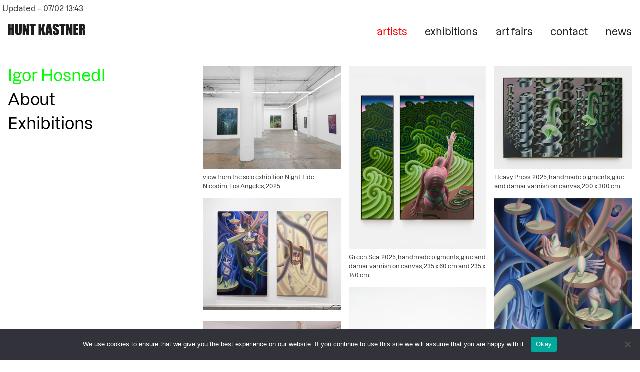

--- FILE ---
content_type: text/html; charset=UTF-8
request_url: https://huntkastner.com/artists/igor-hosnedl/
body_size: 11757
content:
<!doctype html>
<html lang="en-US">
<head>
	<meta charset="UTF-8">
	<meta name="viewport" content="width=device-width, initial-scale=1">
	<link rel="profile" href="https://gmpg.org/xfn/11">
	<link rel="apple-touch-icon" sizes="180x180" href="https://huntkastner.com/wp-content/themes/huntkastner/images/apple-touch-icon.png">
	<link rel="icon" type="image/png" sizes="32x32" href="https://huntkastner.com/wp-content/themes/huntkastner/images/favicon-32x32.png">
	<link rel="icon" type="image/png" sizes="16x16" href="https://huntkastner.com/wp-content/themes/huntkastner/images/favicon-16x16.png">
	<link rel="manifest" href="https://huntkastner.com/wp-content/themes/huntkastner/images/site.webmanifest">
	<meta name='robots' content='index, follow, max-image-preview:large, max-snippet:-1, max-video-preview:-1' />
	<style>img:is([sizes="auto" i], [sizes^="auto," i]) { contain-intrinsic-size: 3000px 1500px }</style>
	
	<!-- This site is optimized with the Yoast SEO plugin v25.1 - https://yoast.com/wordpress/plugins/seo/ -->
	<title>Igor Hosnedl &#8211; hunt kastner gallery</title>
	<meta name="description" content="Igor Hosnedl, Rapunzel, hunt kastner, Prague" />
	<link rel="canonical" href="https://huntkastner.com/artists/igor-hosnedl/" />
	<meta property="og:locale" content="en_US" />
	<meta property="og:type" content="article" />
	<meta property="og:title" content="Igor Hosnedl &#8211; hunt kastner gallery" />
	<meta property="og:description" content="Igor Hosnedl, Rapunzel, hunt kastner, Prague" />
	<meta property="og:url" content="https://huntkastner.com/artists/igor-hosnedl/" />
	<meta property="og:site_name" content="hunt kastner gallery" />
	<meta property="article:publisher" content="https://www.facebook.com/hunt-kastner-111997892144613/" />
	<meta property="article:modified_time" content="2025-10-03T13:59:45+00:00" />
	<meta property="og:image" content="https://huntkastner.com/wp-content/uploads/2021/09/Igor-Hosnedl-3908-scaled.jpg" />
	<meta property="og:image:width" content="2560" />
	<meta property="og:image:height" content="1707" />
	<meta property="og:image:type" content="image/jpeg" />
	<meta name="twitter:card" content="summary_large_image" />
	<meta name="twitter:label1" content="Est. reading time" />
	<meta name="twitter:data1" content="9 minutes" />
	<script type="application/ld+json" class="yoast-schema-graph">{"@context":"https://schema.org","@graph":[{"@type":"WebPage","@id":"https://huntkastner.com/artists/igor-hosnedl/","url":"https://huntkastner.com/artists/igor-hosnedl/","name":"Igor Hosnedl &#8211; hunt kastner gallery","isPartOf":{"@id":"https://huntkastner.com/#website"},"primaryImageOfPage":{"@id":"https://huntkastner.com/artists/igor-hosnedl/#primaryimage"},"image":{"@id":"https://huntkastner.com/artists/igor-hosnedl/#primaryimage"},"thumbnailUrl":"https://huntkastner.com/wp-content/uploads/2021/09/Igor-Hosnedl-3908-scaled.jpg","datePublished":"2021-09-09T11:26:20+00:00","dateModified":"2025-10-03T13:59:45+00:00","description":"Igor Hosnedl, Rapunzel, hunt kastner, Prague","breadcrumb":{"@id":"https://huntkastner.com/artists/igor-hosnedl/#breadcrumb"},"inLanguage":"en-US","potentialAction":[{"@type":"ReadAction","target":["https://huntkastner.com/artists/igor-hosnedl/"]}]},{"@type":"ImageObject","inLanguage":"en-US","@id":"https://huntkastner.com/artists/igor-hosnedl/#primaryimage","url":"https://huntkastner.com/wp-content/uploads/2021/09/Igor-Hosnedl-3908-scaled.jpg","contentUrl":"https://huntkastner.com/wp-content/uploads/2021/09/Igor-Hosnedl-3908-scaled.jpg","width":2560,"height":1707,"caption":"view from the exhibition Igor Hosnedl: Rapunzel, hunt kastner, Prague, 2021"},{"@type":"BreadcrumbList","@id":"https://huntkastner.com/artists/igor-hosnedl/#breadcrumb","itemListElement":[{"@type":"ListItem","position":1,"name":"Home","item":"https://huntkastner.com/"},{"@type":"ListItem","position":2,"name":"artists","item":"https://huntkastner.com/artists/"},{"@type":"ListItem","position":3,"name":"Igor Hosnedl"}]},{"@type":"WebSite","@id":"https://huntkastner.com/#website","url":"https://huntkastner.com/","name":"hunt kastner gallery","description":"bořijovova 85, prague 3 – žižkov, czech republic","publisher":{"@id":"https://huntkastner.com/#organization"},"potentialAction":[{"@type":"SearchAction","target":{"@type":"EntryPoint","urlTemplate":"https://huntkastner.com/?s={search_term_string}"},"query-input":{"@type":"PropertyValueSpecification","valueRequired":true,"valueName":"search_term_string"}}],"inLanguage":"en-US"},{"@type":"Organization","@id":"https://huntkastner.com/#organization","name":"hunt kastner gallery","url":"https://huntkastner.com/","logo":{"@type":"ImageObject","inLanguage":"en-US","@id":"https://huntkastner.com/#/schema/logo/image/","url":"https://huntkastner.com/wp-content/uploads/2015/11/d_maurer01.jpg","contentUrl":"https://huntkastner.com/wp-content/uploads/2015/11/d_maurer01.jpg","width":534,"height":800,"caption":"hunt kastner gallery"},"image":{"@id":"https://huntkastner.com/#/schema/logo/image/"},"sameAs":["https://www.facebook.com/hunt-kastner-111997892144613/","https://www.instagram.com/huntkastner/"]}]}</script>
	<!-- / Yoast SEO plugin. -->


<link rel='dns-prefetch' href='//unpkg.com' />
<link rel='dns-prefetch' href='//cdn.jsdelivr.net' />
<link rel='dns-prefetch' href='//cdnjs.cloudflare.com' />
<link rel='preconnect' href='https://unpkg.com' />
<link rel='preconnect' href='https://cdn.jsdelivr.net' />
<link rel='preconnect' href='https://cdnjs.cloudflare.com' />
<link rel="alternate" type="application/rss+xml" title="hunt kastner gallery &raquo; Feed" href="https://huntkastner.com/feed/" />
<script type="application/ld+json">{
    "@context": "https://schema.org",
    "@type": "Organization",
    "name": "hunt kastner gallery",
    "url": "https://huntkastner.com",
    "description": "bo\u0159ijovova 85, prague 3 \u2013 \u017ei\u017ekov, czech republic"
}</script>
<link rel='stylesheet' id='wp-block-library-css' href='https://huntkastner.com/wp-includes/css/dist/block-library/style.min.css?ver=fc8dcbddb99784d84fccf4e9e30bf986' media='all' />
<style id='classic-theme-styles-inline-css'>
/*! This file is auto-generated */
.wp-block-button__link{color:#fff;background-color:#32373c;border-radius:9999px;box-shadow:none;text-decoration:none;padding:calc(.667em + 2px) calc(1.333em + 2px);font-size:1.125em}.wp-block-file__button{background:#32373c;color:#fff;text-decoration:none}
</style>
<style id='global-styles-inline-css'>
:root{--wp--preset--aspect-ratio--square: 1;--wp--preset--aspect-ratio--4-3: 4/3;--wp--preset--aspect-ratio--3-4: 3/4;--wp--preset--aspect-ratio--3-2: 3/2;--wp--preset--aspect-ratio--2-3: 2/3;--wp--preset--aspect-ratio--16-9: 16/9;--wp--preset--aspect-ratio--9-16: 9/16;--wp--preset--color--black: #000000;--wp--preset--color--cyan-bluish-gray: #abb8c3;--wp--preset--color--white: #ffffff;--wp--preset--color--pale-pink: #f78da7;--wp--preset--color--vivid-red: #cf2e2e;--wp--preset--color--luminous-vivid-orange: #ff6900;--wp--preset--color--luminous-vivid-amber: #fcb900;--wp--preset--color--light-green-cyan: #7bdcb5;--wp--preset--color--vivid-green-cyan: #00d084;--wp--preset--color--pale-cyan-blue: #8ed1fc;--wp--preset--color--vivid-cyan-blue: #0693e3;--wp--preset--color--vivid-purple: #9b51e0;--wp--preset--gradient--vivid-cyan-blue-to-vivid-purple: linear-gradient(135deg,rgba(6,147,227,1) 0%,rgb(155,81,224) 100%);--wp--preset--gradient--light-green-cyan-to-vivid-green-cyan: linear-gradient(135deg,rgb(122,220,180) 0%,rgb(0,208,130) 100%);--wp--preset--gradient--luminous-vivid-amber-to-luminous-vivid-orange: linear-gradient(135deg,rgba(252,185,0,1) 0%,rgba(255,105,0,1) 100%);--wp--preset--gradient--luminous-vivid-orange-to-vivid-red: linear-gradient(135deg,rgba(255,105,0,1) 0%,rgb(207,46,46) 100%);--wp--preset--gradient--very-light-gray-to-cyan-bluish-gray: linear-gradient(135deg,rgb(238,238,238) 0%,rgb(169,184,195) 100%);--wp--preset--gradient--cool-to-warm-spectrum: linear-gradient(135deg,rgb(74,234,220) 0%,rgb(151,120,209) 20%,rgb(207,42,186) 40%,rgb(238,44,130) 60%,rgb(251,105,98) 80%,rgb(254,248,76) 100%);--wp--preset--gradient--blush-light-purple: linear-gradient(135deg,rgb(255,206,236) 0%,rgb(152,150,240) 100%);--wp--preset--gradient--blush-bordeaux: linear-gradient(135deg,rgb(254,205,165) 0%,rgb(254,45,45) 50%,rgb(107,0,62) 100%);--wp--preset--gradient--luminous-dusk: linear-gradient(135deg,rgb(255,203,112) 0%,rgb(199,81,192) 50%,rgb(65,88,208) 100%);--wp--preset--gradient--pale-ocean: linear-gradient(135deg,rgb(255,245,203) 0%,rgb(182,227,212) 50%,rgb(51,167,181) 100%);--wp--preset--gradient--electric-grass: linear-gradient(135deg,rgb(202,248,128) 0%,rgb(113,206,126) 100%);--wp--preset--gradient--midnight: linear-gradient(135deg,rgb(2,3,129) 0%,rgb(40,116,252) 100%);--wp--preset--font-size--small: 13px;--wp--preset--font-size--medium: 20px;--wp--preset--font-size--large: 36px;--wp--preset--font-size--x-large: 42px;--wp--preset--spacing--20: 0.44rem;--wp--preset--spacing--30: 0.67rem;--wp--preset--spacing--40: 1rem;--wp--preset--spacing--50: 1.5rem;--wp--preset--spacing--60: 2.25rem;--wp--preset--spacing--70: 3.38rem;--wp--preset--spacing--80: 5.06rem;--wp--preset--shadow--natural: 6px 6px 9px rgba(0, 0, 0, 0.2);--wp--preset--shadow--deep: 12px 12px 50px rgba(0, 0, 0, 0.4);--wp--preset--shadow--sharp: 6px 6px 0px rgba(0, 0, 0, 0.2);--wp--preset--shadow--outlined: 6px 6px 0px -3px rgba(255, 255, 255, 1), 6px 6px rgba(0, 0, 0, 1);--wp--preset--shadow--crisp: 6px 6px 0px rgba(0, 0, 0, 1);}:where(.is-layout-flex){gap: 0.5em;}:where(.is-layout-grid){gap: 0.5em;}body .is-layout-flex{display: flex;}.is-layout-flex{flex-wrap: wrap;align-items: center;}.is-layout-flex > :is(*, div){margin: 0;}body .is-layout-grid{display: grid;}.is-layout-grid > :is(*, div){margin: 0;}:where(.wp-block-columns.is-layout-flex){gap: 2em;}:where(.wp-block-columns.is-layout-grid){gap: 2em;}:where(.wp-block-post-template.is-layout-flex){gap: 1.25em;}:where(.wp-block-post-template.is-layout-grid){gap: 1.25em;}.has-black-color{color: var(--wp--preset--color--black) !important;}.has-cyan-bluish-gray-color{color: var(--wp--preset--color--cyan-bluish-gray) !important;}.has-white-color{color: var(--wp--preset--color--white) !important;}.has-pale-pink-color{color: var(--wp--preset--color--pale-pink) !important;}.has-vivid-red-color{color: var(--wp--preset--color--vivid-red) !important;}.has-luminous-vivid-orange-color{color: var(--wp--preset--color--luminous-vivid-orange) !important;}.has-luminous-vivid-amber-color{color: var(--wp--preset--color--luminous-vivid-amber) !important;}.has-light-green-cyan-color{color: var(--wp--preset--color--light-green-cyan) !important;}.has-vivid-green-cyan-color{color: var(--wp--preset--color--vivid-green-cyan) !important;}.has-pale-cyan-blue-color{color: var(--wp--preset--color--pale-cyan-blue) !important;}.has-vivid-cyan-blue-color{color: var(--wp--preset--color--vivid-cyan-blue) !important;}.has-vivid-purple-color{color: var(--wp--preset--color--vivid-purple) !important;}.has-black-background-color{background-color: var(--wp--preset--color--black) !important;}.has-cyan-bluish-gray-background-color{background-color: var(--wp--preset--color--cyan-bluish-gray) !important;}.has-white-background-color{background-color: var(--wp--preset--color--white) !important;}.has-pale-pink-background-color{background-color: var(--wp--preset--color--pale-pink) !important;}.has-vivid-red-background-color{background-color: var(--wp--preset--color--vivid-red) !important;}.has-luminous-vivid-orange-background-color{background-color: var(--wp--preset--color--luminous-vivid-orange) !important;}.has-luminous-vivid-amber-background-color{background-color: var(--wp--preset--color--luminous-vivid-amber) !important;}.has-light-green-cyan-background-color{background-color: var(--wp--preset--color--light-green-cyan) !important;}.has-vivid-green-cyan-background-color{background-color: var(--wp--preset--color--vivid-green-cyan) !important;}.has-pale-cyan-blue-background-color{background-color: var(--wp--preset--color--pale-cyan-blue) !important;}.has-vivid-cyan-blue-background-color{background-color: var(--wp--preset--color--vivid-cyan-blue) !important;}.has-vivid-purple-background-color{background-color: var(--wp--preset--color--vivid-purple) !important;}.has-black-border-color{border-color: var(--wp--preset--color--black) !important;}.has-cyan-bluish-gray-border-color{border-color: var(--wp--preset--color--cyan-bluish-gray) !important;}.has-white-border-color{border-color: var(--wp--preset--color--white) !important;}.has-pale-pink-border-color{border-color: var(--wp--preset--color--pale-pink) !important;}.has-vivid-red-border-color{border-color: var(--wp--preset--color--vivid-red) !important;}.has-luminous-vivid-orange-border-color{border-color: var(--wp--preset--color--luminous-vivid-orange) !important;}.has-luminous-vivid-amber-border-color{border-color: var(--wp--preset--color--luminous-vivid-amber) !important;}.has-light-green-cyan-border-color{border-color: var(--wp--preset--color--light-green-cyan) !important;}.has-vivid-green-cyan-border-color{border-color: var(--wp--preset--color--vivid-green-cyan) !important;}.has-pale-cyan-blue-border-color{border-color: var(--wp--preset--color--pale-cyan-blue) !important;}.has-vivid-cyan-blue-border-color{border-color: var(--wp--preset--color--vivid-cyan-blue) !important;}.has-vivid-purple-border-color{border-color: var(--wp--preset--color--vivid-purple) !important;}.has-vivid-cyan-blue-to-vivid-purple-gradient-background{background: var(--wp--preset--gradient--vivid-cyan-blue-to-vivid-purple) !important;}.has-light-green-cyan-to-vivid-green-cyan-gradient-background{background: var(--wp--preset--gradient--light-green-cyan-to-vivid-green-cyan) !important;}.has-luminous-vivid-amber-to-luminous-vivid-orange-gradient-background{background: var(--wp--preset--gradient--luminous-vivid-amber-to-luminous-vivid-orange) !important;}.has-luminous-vivid-orange-to-vivid-red-gradient-background{background: var(--wp--preset--gradient--luminous-vivid-orange-to-vivid-red) !important;}.has-very-light-gray-to-cyan-bluish-gray-gradient-background{background: var(--wp--preset--gradient--very-light-gray-to-cyan-bluish-gray) !important;}.has-cool-to-warm-spectrum-gradient-background{background: var(--wp--preset--gradient--cool-to-warm-spectrum) !important;}.has-blush-light-purple-gradient-background{background: var(--wp--preset--gradient--blush-light-purple) !important;}.has-blush-bordeaux-gradient-background{background: var(--wp--preset--gradient--blush-bordeaux) !important;}.has-luminous-dusk-gradient-background{background: var(--wp--preset--gradient--luminous-dusk) !important;}.has-pale-ocean-gradient-background{background: var(--wp--preset--gradient--pale-ocean) !important;}.has-electric-grass-gradient-background{background: var(--wp--preset--gradient--electric-grass) !important;}.has-midnight-gradient-background{background: var(--wp--preset--gradient--midnight) !important;}.has-small-font-size{font-size: var(--wp--preset--font-size--small) !important;}.has-medium-font-size{font-size: var(--wp--preset--font-size--medium) !important;}.has-large-font-size{font-size: var(--wp--preset--font-size--large) !important;}.has-x-large-font-size{font-size: var(--wp--preset--font-size--x-large) !important;}
:where(.wp-block-post-template.is-layout-flex){gap: 1.25em;}:where(.wp-block-post-template.is-layout-grid){gap: 1.25em;}
:where(.wp-block-columns.is-layout-flex){gap: 2em;}:where(.wp-block-columns.is-layout-grid){gap: 2em;}
:root :where(.wp-block-pullquote){font-size: 1.5em;line-height: 1.6;}
</style>
<link rel='stylesheet' id='cookie-notice-front-css' href='https://huntkastner.com/wp-content/plugins/cookie-notice/css/front.min.css?ver=2.5.11' media='all' />
<link rel='stylesheet' id='huntkastner-style-css' href='https://huntkastner.com/wp-content/themes/huntkastner/style.css?ver=1.0.0' media='all' />
<link rel='stylesheet' id='tachyons-css' href='https://unpkg.com/tachyons@4.12.0/css/tachyons.min.css?ver=4.12.0' media='all' />
<link rel='stylesheet' id='swiper-css' href='https://unpkg.com/swiper/swiper-bundle.min.css' media='all' />
<link rel='stylesheet' id='slick-css' href='https://cdn.jsdelivr.net/npm/slick-carousel@1.8.1/slick/slick.css?ver=1.8.1' media='all' />
<link rel='stylesheet' id='lightbox-css-css' href='https://cdnjs.cloudflare.com/ajax/libs/lightbox2/2.11.4/css/lightbox.min.css?ver=2.11.4' media='all' />
<script id="cookie-notice-front-js-before">
var cnArgs = {"ajaxUrl":"https:\/\/huntkastner.com\/wp-admin\/admin-ajax.php","nonce":"5336e931eb","hideEffect":"slide","position":"bottom","onScroll":false,"onScrollOffset":100,"onClick":false,"cookieName":"cookie_notice_accepted","cookieTime":2592000,"cookieTimeRejected":2592000,"globalCookie":false,"redirection":false,"cache":true,"revokeCookies":false,"revokeCookiesOpt":"automatic"};
</script>
<script src="https://huntkastner.com/wp-content/plugins/cookie-notice/js/front.min.js?ver=2.5.11" id="cookie-notice-front-js"></script>
<script src="https://huntkastner.com/wp-includes/js/jquery/jquery.min.js?ver=3.7.1" id="jquery-core-js"></script>
<script src="https://huntkastner.com/wp-includes/js/jquery/jquery-migrate.min.js?ver=3.4.1" id="jquery-migrate-js"></script>
<link rel="https://api.w.org/" href="https://huntkastner.com/wp-json/" /><link rel="alternate" title="JSON" type="application/json" href="https://huntkastner.com/wp-json/wp/v2/pages/11160" /><link rel="EditURI" type="application/rsd+xml" title="RSD" href="https://huntkastner.com/xmlrpc.php?rsd" />
<link rel="alternate" title="oEmbed (JSON)" type="application/json+oembed" href="https://huntkastner.com/wp-json/oembed/1.0/embed?url=https%3A%2F%2Fhuntkastner.com%2Fartists%2Figor-hosnedl%2F" />
<link rel="alternate" title="oEmbed (XML)" type="text/xml+oembed" href="https://huntkastner.com/wp-json/oembed/1.0/embed?url=https%3A%2F%2Fhuntkastner.com%2Fartists%2Figor-hosnedl%2F&#038;format=xml" />
	<script async src="https://www.googletagmanager.com/gtag/js?id=UA-70776279-1"></script>
	<script>
	  window.dataLayer = window.dataLayer || [];
	  function gtag(){dataLayer.push(arguments);}
	  gtag('js', new Date());
	  gtag('config', 'UA-70776279-1');
	</script>
</head>
	<body data-rsssl=1 class="wp-singular page-template page-template-artist-childpage-new page-template-artist-childpage-new-php page page-id-11160 page-parent page-child parent-pageid-12 wp-theme-huntkastner cookies-not-set">
				<div class="refresh">&nbsp;</div>
		<div id="page" class="site">
			<a class="skip-link screen-reader-text" href="#primary">Skip to content</a>
				<header id="masthead" class="site-header">
					<div class="site-branding">
						<div class="mw9 center ph3">
							<div class="flex">
								<div class="w-50">
									<a class="logo" href="https://huntkastner.com/" rel="home">
									<svg width="155" height="23" viewBox="0 0 155 23" fill="none" xmlns="http://www.w3.org/2000/svg">
									<path d="M149.384 4.50581C149.63 4.72455 149.75 5.17295 149.75 5.86196V7.05952C149.75 8.01648 149.625 8.58519 149.368 8.76018C149.111 8.93516 148.662 9.02266 148.028 9.02266V4.18318C148.679 4.18318 149.132 4.28708 149.379 4.50581M142.368 22.2232H148.028V12.4076C148.81 12.4076 149.291 12.5497 149.472 12.8232C149.652 13.0966 149.745 13.8239 149.745 14.9886V22.2232H155V16.4815C155 14.7261 154.956 13.6489 154.858 13.2606C154.765 12.8724 154.524 12.4404 154.136 11.9756C153.753 11.5108 152.999 11.1389 151.878 10.86C153.119 10.7452 153.945 10.3952 154.366 9.8101C154.787 9.22499 154.995 8.08757 154.995 6.39239C154.995 4.53315 154.699 3.18247 154.103 2.33488C153.507 1.48729 152.736 0.96233 151.79 0.754533C150.844 0.546736 149.034 0.442838 146.365 0.442838H142.357V22.2123L142.368 22.2232ZM131.202 22.2232H141.017V17.865H136.862V13.0802H140.4V8.94063H136.862V4.81204H140.64V0.459243H131.202V22.2287V22.2232ZM124.47 0.459243V10.2585L121.299 0.459243H116.569V22.2287H121.299V12.3365L124.246 22.2287H129.206V0.459243H124.476H124.47ZM103.182 0.459243V4.81751H106.529V22.2287H112.188V4.81204H115.551V0.459243H103.182ZM102.181 6.18459C102.181 4.4566 102.012 3.23169 101.678 2.50987C101.345 1.78805 100.656 1.192 99.6221 0.716255C98.5886 0.24051 97.3364 0.00537109 95.8654 0.00537109C94.5202 0.00537109 93.3718 0.224105 92.4203 0.656103C91.4743 1.09357 90.7853 1.69509 90.3588 2.46612C89.9323 3.23716 89.719 4.4566 89.719 6.12444C89.719 7.27826 89.8666 8.22975 90.1674 8.97344C90.4682 9.71714 90.8455 10.3022 91.3048 10.7233C91.7642 11.1444 92.6938 11.8224 94.0991 12.7521C95.5045 13.6762 96.3904 14.3324 96.7513 14.7261C97.1012 15.1199 97.2762 15.962 97.2762 17.2416C97.2762 17.8267 97.1833 18.2641 97.0028 18.5594C96.8169 18.8547 96.538 19.0024 96.1607 19.0024C95.7834 19.0024 95.5209 18.8875 95.3733 18.6524C95.2256 18.4173 95.1491 17.8978 95.1491 17.0775V14.4308H89.894V15.8526C89.894 17.4876 90.058 18.7454 90.3916 19.6312C90.7252 20.5171 91.4251 21.2499 92.4969 21.824C93.5687 22.3982 94.8592 22.6826 96.374 22.6826C97.752 22.6826 98.9605 22.431 100.005 21.9334C101.044 21.4358 101.744 20.8179 102.11 20.0851C102.471 19.3523 102.652 18.2095 102.652 16.6565C102.652 14.5238 102.324 12.9763 101.667 12.0193C101.017 11.0623 99.4253 9.83197 96.9099 8.33912C96.0295 7.81962 95.499 7.37669 95.3076 7.01031C95.1108 6.64393 95.0123 6.0971 95.0123 5.36981C95.0123 4.80657 95.0998 4.38004 95.2748 4.10662C95.4498 3.82774 95.7068 3.68556 96.0513 3.68556C96.363 3.68556 96.5872 3.78946 96.7239 3.99726C96.8552 4.20505 96.9263 4.68627 96.9263 5.43543V7.04859H102.181V6.19006V6.18459ZM81.3142 14.4527C81.4618 12.5279 81.8227 9.482 82.4024 5.30966C82.6922 8.94063 82.9765 11.9865 83.2609 14.4527H81.3142ZM78.0824 0.459243L75.1951 22.2287H81.0462L81.3853 18.3188H83.4085L83.7148 22.2287H89.5003L86.263 0.459243H78.0824ZM69.6065 0.459243L67.0856 8.91876V0.459243H61.4258V22.2287H67.0856V12.8997L69.3768 22.2287H75.2279L71.6735 10.2913L74.9217 0.464711H69.6119L69.6065 0.459243ZM43.4623 0.459243V4.81751H46.809V22.2287H52.4687V4.81204H55.8317V0.459243H43.4623ZM37.6987 0.459243V10.2585L34.5271 0.459243H29.797V22.2287H34.5271V12.3365L37.4745 22.2287H42.4343V0.459243H37.6987ZM22.2179 0.459243V16.4979C22.2179 17.5806 22.1686 18.2696 22.0647 18.5649C21.9608 18.8547 21.7312 19.0024 21.3703 19.0024C21.0586 19.0024 20.8453 18.8711 20.7469 18.6087C20.643 18.3462 20.5938 17.7392 20.5938 16.7877V0.459243H14.934V13.3372C14.934 15.7925 14.9778 17.4056 15.0653 18.1712C15.1528 18.9368 15.448 19.664 15.9402 20.3585C16.4324 21.0475 17.1815 21.6108 18.1713 22.0373C19.1665 22.4693 20.3149 22.6826 21.6109 22.6826C22.7866 22.6826 23.8037 22.5021 24.6677 22.1357C25.5317 21.7748 26.2316 21.2389 26.762 20.5335C27.2925 19.8281 27.6096 19.1445 27.7135 18.4774C27.8229 17.8103 27.8776 16.651 27.8776 14.9995V0.459243H22.2179ZM7.35491 0.459243V8.24615H5.65973V0.459243H0V22.2287H5.65973V13.0856H7.35491V22.2287H13.0146V0.459243H7.35491Z" fill="#1D1D1B"/>
									</svg>
									</a>
								</div>
									<nav id="site-navigation" class="fr main-navigation w-50">
										<div class="menu-toggle" aria-controls="primary-menu" aria-expanded="false">
											Menu										</div>
											<div class="menu-primary-navigation-container"><ul id="primary-menu" class="menu"><li id="menu-item-27" class="menu-item menu-item-type-post_type menu-item-object-page current-page-ancestor menu-item-27"><a href="https://huntkastner.com/artists/">artists</a></li>
<li id="menu-item-10508" class="menu-item menu-item-type-post_type menu-item-object-page menu-item-home menu-item-10508"><a href="https://huntkastner.com/">exhibitions</a></li>
<li id="menu-item-25" class="menu-item menu-item-type-post_type menu-item-object-page menu-item-25"><a href="https://huntkastner.com/art-fairs/">art fairs</a></li>
<li id="menu-item-24" class="menu-item menu-item-type-post_type menu-item-object-page menu-item-24"><a href="https://huntkastner.com/contact/">contact</a></li>
<li id="menu-item-23" class="menu-item menu-item-type-post_type menu-item-object-page menu-item-23"><a href="https://huntkastner.com/news/">news</a></li>
</ul></div>									</nav><!-- #site-navigation -->
							
							</div>
						</div>
					</div>
				</header><!-- #masthead -->
   

<div class="mw9 center ph3 cont artistnew">
	<div class="cf">
		<div class="fl w-30-l w-100 stck">
			<h1 class="first">Igor Hosnedl</h1>

								<section id="parent-11174" class="parent-page">
						<h1>
							<a href="https://huntkastner.com/artists/igor-hosnedl/curriculum-vitae/" title="About">
								About							</a>
						</h1>
					</section>
								<section id="parent-11176" class="parent-page">
						<h1>
							<a href="https://huntkastner.com/artists/igor-hosnedl/exhibitions/" title="Exhibitions">
								Exhibitions							</a>
						</h1>
					</section>
					
		</div>

		<div class="fl w-70-l w-100 grid-artist">
							<div class="grid-item">
					<a href="https://huntkastner.com/wp-content/uploads/2025/10/IH_INSTALL_12-scaled.jpg" data-lightbox="gallery" data-title="view from the solo exhibition Night Tide, Nicodim, Los Angeles, 2025">
						<div class="image-wrapper">
							<!-- Full-Resolution Image (Hidden Initially) -->
							<img src="https://huntkastner.com/wp-content/uploads/2025/10/IH_INSTALL_12-1024x768.jpg" class="" alt="">
						</div>
					</a>
					<p>view from the solo exhibition Night Tide, Nicodim, Los Angeles, 2025</p>
				</div>
							<div class="grid-item">
					<a href="https://huntkastner.com/wp-content/uploads/2025/10/IH009-Green-Sea-2025-scaled.jpg" data-lightbox="gallery" data-title="Green Sea, 2025, handmade pigments, glue and damar varnish on canvas, 235 x 60 cm and 235 x 140 cm">
						<div class="image-wrapper">
							<!-- Full-Resolution Image (Hidden Initially) -->
							<img src="https://huntkastner.com/wp-content/uploads/2025/10/IH009-Green-Sea-2025-768x1024.jpg" class="" alt="">
						</div>
					</a>
					<p>Green Sea, 2025, handmade pigments, glue and damar varnish on canvas, 235 x 60 cm and 235 x 140 cm</p>
				</div>
							<div class="grid-item">
					<a href="https://huntkastner.com/wp-content/uploads/2025/10/IH0011-Heavy-Press-2025--scaled.jpg" data-lightbox="gallery" data-title="Heavy Press, 2025, handmade pigments, glue and damar varnish on canvas, 200 x 300 cm">
						<div class="image-wrapper">
							<!-- Full-Resolution Image (Hidden Initially) -->
							<img src="https://huntkastner.com/wp-content/uploads/2025/10/IH0011-Heavy-Press-2025--1024x768.jpg" class="" alt="">
						</div>
					</a>
					<p>Heavy Press, 2025, handmade pigments, glue and damar varnish on canvas, 200 x 300 cm</p>
				</div>
							<div class="grid-item">
					<a href="https://huntkastner.com/wp-content/uploads/2024/03/Arco-Madrid-2024-Hunt-Kastner-Hosnedl.jpg" data-lightbox="gallery" data-title="">
						<div class="image-wrapper">
							<!-- Full-Resolution Image (Hidden Initially) -->
							<img src="https://huntkastner.com/wp-content/uploads/2024/03/Arco-Madrid-2024-Hunt-Kastner-Hosnedl-1024x831.jpg" class="" alt="">
						</div>
					</a>
					<p></p>
				</div>
							<div class="grid-item">
					<a href="https://huntkastner.com/wp-content/uploads/2024/03/The-Path-2023-IH048-photo-Peter-Oliver-Wolff-web.jpg" data-lightbox="gallery" data-title="The Path, 2023, handmade pigments, glue and damar varnish on canvas, 235 x 140 cm">
						<div class="image-wrapper">
							<!-- Full-Resolution Image (Hidden Initially) -->
							<img src="https://huntkastner.com/wp-content/uploads/2024/03/The-Path-2023-IH048-photo-Peter-Oliver-Wolff-web-595x1024.jpg" class="" alt="">
						</div>
					</a>
					<p>The Path, 2023, handmade pigments, glue and damar varnish on canvas, 235 x 140 cm</p>
				</div>
							<div class="grid-item">
					<a href="https://huntkastner.com/wp-content/uploads/2024/03/BlondeWaterfall-2023-IH049-photo-Peter-Oliver-Wolff_wall-web.jpg" data-lightbox="gallery" data-title="Blonde Waterfall, 2023, handmade pigments, glue and damar varnish on canvas, 235 x 140 cm
">
						<div class="image-wrapper">
							<!-- Full-Resolution Image (Hidden Initially) -->
							<img src="https://huntkastner.com/wp-content/uploads/2024/03/BlondeWaterfall-2023-IH049-photo-Peter-Oliver-Wolff_wall-web-683x1024.jpg" class="" alt="">
						</div>
					</a>
					<p>Blonde Waterfall, 2023, handmade pigments, glue and damar varnish on canvas, 235 x 140 cm
</p>
				</div>
							<div class="grid-item">
					<a href="https://huntkastner.com/wp-content/uploads/2023/11/AS70118.jpg" data-lightbox="gallery" data-title="view from the solo exhibition Belladonna Harvest, Kunsthalle Bratislava, 2023">
						<div class="image-wrapper">
							<!-- Full-Resolution Image (Hidden Initially) -->
							<img src="https://huntkastner.com/wp-content/uploads/2023/11/AS70118-1024x682.jpg" class="" alt="">
						</div>
					</a>
					<p>view from the solo exhibition Belladonna Harvest, Kunsthalle Bratislava, 2023</p>
				</div>
							<div class="grid-item">
					<a href="https://huntkastner.com/wp-content/uploads/2023/11/Ghost-Boys-2023-IH042_foto-Martin-Polak_web-scaled.jpg" data-lightbox="gallery" data-title="Ghost Boys, 2023, handmade pigments, glue and damar varnish on canvas">
						<div class="image-wrapper">
							<!-- Full-Resolution Image (Hidden Initially) -->
							<img src="https://huntkastner.com/wp-content/uploads/2023/11/Ghost-Boys-2023-IH042_foto-Martin-Polak_web-608x1024.jpg" class="" alt="">
						</div>
					</a>
					<p>Ghost Boys, 2023, handmade pigments, glue and damar varnish on canvas</p>
				</div>
							<div class="grid-item">
					<a href="https://huntkastner.com/wp-content/uploads/2023/11/AS70092.jpg" data-lightbox="gallery" data-title="view from the solo exhibition Belladonna Harvest, Kunsthalle Bratislava, 2023">
						<div class="image-wrapper">
							<!-- Full-Resolution Image (Hidden Initially) -->
							<img src="https://huntkastner.com/wp-content/uploads/2023/11/AS70092-682x1024.jpg" class="" alt="">
						</div>
					</a>
					<p>view from the solo exhibition Belladonna Harvest, Kunsthalle Bratislava, 2023</p>
				</div>
							<div class="grid-item">
					<a href="https://huntkastner.com/wp-content/uploads/2023/11/AS70132.jpg" data-lightbox="gallery" data-title="view from the solo exhibition Belladonna Harvest, Kunsthalle Bratislava, 2023">
						<div class="image-wrapper">
							<!-- Full-Resolution Image (Hidden Initially) -->
							<img src="https://huntkastner.com/wp-content/uploads/2023/11/AS70132-1024x682.jpg" class="" alt="">
						</div>
					</a>
					<p>view from the solo exhibition Belladonna Harvest, Kunsthalle Bratislava, 2023</p>
				</div>
							<div class="grid-item">
					<a href="https://huntkastner.com/wp-content/uploads/2023/11/AS70153.jpg" data-lightbox="gallery" data-title="Pink Gloves, 2023, handmade pigments, glue and damar varnish on canvas">
						<div class="image-wrapper">
							<!-- Full-Resolution Image (Hidden Initially) -->
							<img src="https://huntkastner.com/wp-content/uploads/2023/11/AS70153-682x1024.jpg" class="" alt="">
						</div>
					</a>
					<p>Pink Gloves, 2023, handmade pigments, glue and damar varnish on canvas</p>
				</div>
							<div class="grid-item">
					<a href="https://huntkastner.com/wp-content/uploads/2023/11/IH037-foro-Ondrej-Polak_web.jpg" data-lightbox="gallery" data-title="Lyric, Green Eyes, 2022, handmade pigments, glue and damar varnish on canvas">
						<div class="image-wrapper">
							<!-- Full-Resolution Image (Hidden Initially) -->
							<img src="https://huntkastner.com/wp-content/uploads/2023/11/IH037-foro-Ondrej-Polak_web-691x1024.jpg" class="" alt="">
						</div>
					</a>
					<p>Lyric, Green Eyes, 2022, handmade pigments, glue and damar varnish on canvas</p>
				</div>
							<div class="grid-item">
					<a href="https://huntkastner.com/wp-content/uploads/2023/11/IH036-foto-Ondrej-Polak_web.jpg" data-lightbox="gallery" data-title="Lyrika, 2022, handmade pigments, glue and damar varnish on canvas">
						<div class="image-wrapper">
							<!-- Full-Resolution Image (Hidden Initially) -->
							<img src="https://huntkastner.com/wp-content/uploads/2023/11/IH036-foto-Ondrej-Polak_web-696x1024.jpg" class="" alt="">
						</div>
					</a>
					<p>Lyrika, 2022, handmade pigments, glue and damar varnish on canvas</p>
				</div>
							<div class="grid-item">
					<a href="https://huntkastner.com/wp-content/uploads/2021/09/Igor-Hosnedl-3890-scaled.jpg" data-lightbox="gallery" data-title="view from the exhibition Igor Hosnedl: Rapunzel, hunt kastner, Prague, 2021">
						<div class="image-wrapper">
							<!-- Full-Resolution Image (Hidden Initially) -->
							<img src="https://huntkastner.com/wp-content/uploads/2021/09/Igor-Hosnedl-3890-1024x683.jpg" class="" alt="">
						</div>
					</a>
					<p>view from the exhibition Igor Hosnedl: Rapunzel, hunt kastner, Prague, 2021</p>
				</div>
							<div class="grid-item">
					<a href="https://huntkastner.com/wp-content/uploads/2021/09/IH002-Face-powder-tree-glue-and-damar-warnish-on-220x140cm-framed-2021-canvas-scaled.jpg" data-lightbox="gallery" data-title="Face Powder Tree, 2021, handmade pigments, glue and damar varnish on canvas, 220 x 140cm">
						<div class="image-wrapper">
							<!-- Full-Resolution Image (Hidden Initially) -->
							<img src="https://huntkastner.com/wp-content/uploads/2021/09/IH002-Face-powder-tree-glue-and-damar-warnish-on-220x140cm-framed-2021-canvas-663x1024.jpg" class="" alt="">
						</div>
					</a>
					<p>Face Powder Tree, 2021, handmade pigments, glue and damar varnish on canvas, 220 x 140cm</p>
				</div>
							<div class="grid-item">
					<a href="https://huntkastner.com/wp-content/uploads/2021/09/Igor-Hosnedl-3900-scaled.jpg" data-lightbox="gallery" data-title="view from the exhibition Igor Hosnedl: Rapunzel, hunt kastner, Prague, 2021">
						<div class="image-wrapper">
							<!-- Full-Resolution Image (Hidden Initially) -->
							<img src="https://huntkastner.com/wp-content/uploads/2021/09/Igor-Hosnedl-3900-1024x683.jpg" class="" alt="">
						</div>
					</a>
					<p>view from the exhibition Igor Hosnedl: Rapunzel, hunt kastner, Prague, 2021</p>
				</div>
							<div class="grid-item">
					<a href="https://huntkastner.com/wp-content/uploads/2021/09/IH008-Billys-Room-pigments-glue-and-damar-warnish-on-280x200cm-framed-2021-canvas-scaled.jpg" data-lightbox="gallery" data-title="Billy&#039;s Room, 2021, handmade pigments, glue and damar varnish on canvas, 280 x 200 cm">
						<div class="image-wrapper">
							<!-- Full-Resolution Image (Hidden Initially) -->
							<img src="https://huntkastner.com/wp-content/uploads/2021/09/IH008-Billys-Room-pigments-glue-and-damar-warnish-on-280x200cm-framed-2021-canvas-1024x751.jpg" class="" alt="">
						</div>
					</a>
					<p>Billy&#039;s Room, 2021, handmade pigments, glue and damar varnish on canvas, 280 x 200 cm</p>
				</div>
							<div class="grid-item">
					<a href="https://huntkastner.com/wp-content/uploads/2021/09/Igor-Hosnedl-3908-scaled.jpg" data-lightbox="gallery" data-title="view from the exhibition Igor Hosnedl: Rapunzel, hunt kastner, Prague, 2021">
						<div class="image-wrapper">
							<!-- Full-Resolution Image (Hidden Initially) -->
							<img src="https://huntkastner.com/wp-content/uploads/2021/09/Igor-Hosnedl-3908-1024x683.jpg" class="" alt="">
						</div>
					</a>
					<p>view from the exhibition Igor Hosnedl: Rapunzel, hunt kastner, Prague, 2021</p>
				</div>
							<div class="grid-item">
					<a href="https://huntkastner.com/wp-content/uploads/2021/09/IH004-I-can-be-anything-you-want-pigments-glue-and-damar-warnish-on-220x140cm-framed-2021-canvas-scaled.jpg" data-lightbox="gallery" data-title="I can be anything you want, 2021, handmade pigments, glue and damar varnish on canvas, 220 x 140 cm">
						<div class="image-wrapper">
							<!-- Full-Resolution Image (Hidden Initially) -->
							<img src="https://huntkastner.com/wp-content/uploads/2021/09/IH004-I-can-be-anything-you-want-pigments-glue-and-damar-warnish-on-220x140cm-framed-2021-canvas-661x1024.jpg" class="" alt="">
						</div>
					</a>
					<p>I can be anything you want, 2021, handmade pigments, glue and damar varnish on canvas, 220 x 140 cm</p>
				</div>
							<div class="grid-item">
					<a href="https://huntkastner.com/wp-content/uploads/2021/09/Igor-Hosnedl-3918-scaled.jpg" data-lightbox="gallery" data-title="view from the exhibition Igor Hosnedl: Rapunzel, hunt kastner, Prague, 2021">
						<div class="image-wrapper">
							<!-- Full-Resolution Image (Hidden Initially) -->
							<img src="https://huntkastner.com/wp-content/uploads/2021/09/Igor-Hosnedl-3918-683x1024.jpg" class="" alt="">
						</div>
					</a>
					<p>view from the exhibition Igor Hosnedl: Rapunzel, hunt kastner, Prague, 2021</p>
				</div>
							<div class="grid-item">
					<a href="https://huntkastner.com/wp-content/uploads/2021/09/Emerald-syrup-from-Orchard-of-promises-FAIT-Gallery-Brno-2019...jpg" data-lightbox="gallery" data-title="view from the solo exhibition Emerald Syrup from Orchard of Promises, FAIT Gallery, Brno, 2019">
						<div class="image-wrapper">
							<!-- Full-Resolution Image (Hidden Initially) -->
							<img src="https://huntkastner.com/wp-content/uploads/2021/09/Emerald-syrup-from-Orchard-of-promises-FAIT-Gallery-Brno-2019..-1024x683.jpg" class="" alt="">
						</div>
					</a>
					<p>view from the solo exhibition Emerald Syrup from Orchard of Promises, FAIT Gallery, Brno, 2019</p>
				</div>
							<div class="grid-item">
					<a href="https://huntkastner.com/wp-content/uploads/2021/09/Late-dining-Yellow-moon-handmade-pigments-glue-and-damar-varnish-on-canvas-260x200cm-2019jpg.jpg" data-lightbox="gallery" data-title="Late Dining Yellow Moon, 2019, handmade pigments, glue and damar varnish on canvas, 260 x 200 cm">
						<div class="image-wrapper">
							<!-- Full-Resolution Image (Hidden Initially) -->
							<img src="https://huntkastner.com/wp-content/uploads/2021/09/Late-dining-Yellow-moon-handmade-pigments-glue-and-damar-varnish-on-canvas-260x200cm-2019jpg-1024x683.jpg" class="" alt="">
						</div>
					</a>
					<p>Late Dining Yellow Moon, 2019, handmade pigments, glue and damar varnish on canvas, 260 x 200 cm</p>
				</div>
							<div class="grid-item">
					<a href="https://huntkastner.com/wp-content/uploads/2021/09/Emerald-syrup-from-Orchard-of-promises-FAIT-Gallery-Brno-2019.jpg" data-lightbox="gallery" data-title="view from the solo exhibition Emerald Syrup from Orchard of Promises, FAIT Gallery, Brno, 2019">
						<div class="image-wrapper">
							<!-- Full-Resolution Image (Hidden Initially) -->
							<img src="https://huntkastner.com/wp-content/uploads/2021/09/Emerald-syrup-from-Orchard-of-promises-FAIT-Gallery-Brno-2019-1024x683.jpg" class="" alt="">
						</div>
					</a>
					<p>view from the solo exhibition Emerald Syrup from Orchard of Promises, FAIT Gallery, Brno, 2019</p>
				</div>
							<div class="grid-item">
					<a href="https://huntkastner.com/wp-content/uploads/2021/09/Emerald-syrup-from-Orchard-of-promises-FAIT-Gallery-Brno-2019..-1-scaled.jpg" data-lightbox="gallery" data-title="view from the solo exhibition Emerald Syrup from Orchard of Promises, FAIT Gallery, Brno, 2019">
						<div class="image-wrapper">
							<!-- Full-Resolution Image (Hidden Initially) -->
							<img src="https://huntkastner.com/wp-content/uploads/2021/09/Emerald-syrup-from-Orchard-of-promises-FAIT-Gallery-Brno-2019..-1-683x1024.jpg" class="" alt="">
						</div>
					</a>
					<p>view from the solo exhibition Emerald Syrup from Orchard of Promises, FAIT Gallery, Brno, 2019</p>
				</div>
							<div class="grid-item">
					<a href="https://huntkastner.com/wp-content/uploads/2021/09/Emerald-syrup-from-Orchard-of-promises-FAIT-Gallery-Brno-2019.....jpg" data-lightbox="gallery" data-title="view from the solo exhibition Emerald Syrup from Orchard of Promises, FAIT Gallery, Brno, 2019">
						<div class="image-wrapper">
							<!-- Full-Resolution Image (Hidden Initially) -->
							<img src="https://huntkastner.com/wp-content/uploads/2021/09/Emerald-syrup-from-Orchard-of-promises-FAIT-Gallery-Brno-2019....-1024x683.jpg" class="" alt="">
						</div>
					</a>
					<p>view from the solo exhibition Emerald Syrup from Orchard of Promises, FAIT Gallery, Brno, 2019</p>
				</div>
							<div class="grid-item">
					<a href="https://huntkastner.com/wp-content/uploads/2021/09/Dining-Nod-Praha-2019-scaled.jpg" data-lightbox="gallery" data-title="view from the solo exhibition Dining, NoD, Prague, 2019">
						<div class="image-wrapper">
							<!-- Full-Resolution Image (Hidden Initially) -->
							<img src="https://huntkastner.com/wp-content/uploads/2021/09/Dining-Nod-Praha-2019-1024x683.jpg" class="" alt="">
						</div>
					</a>
					<p>view from the solo exhibition Dining, NoD, Prague, 2019</p>
				</div>
							<div class="grid-item">
					<a href="https://huntkastner.com/wp-content/uploads/2021/09/Sleeping-Pills-handmade-pigments-glue-and-damar-varnish-on-canvas-200x250cm-2019.jpg" data-lightbox="gallery" data-title="Sleeping Pills, 2019, handmade pigments, glue and dammar varnish on canvas, 200 x 250 cm">
						<div class="image-wrapper">
							<!-- Full-Resolution Image (Hidden Initially) -->
							<img src="https://huntkastner.com/wp-content/uploads/2021/09/Sleeping-Pills-handmade-pigments-glue-and-damar-varnish-on-canvas-200x250cm-2019.jpg" class="" alt="">
						</div>
					</a>
					<p>Sleeping Pills, 2019, handmade pigments, glue and dammar varnish on canvas, 200 x 250 cm</p>
				</div>
							<div class="grid-item">
					<a href="https://huntkastner.com/wp-content/uploads/2021/09/Hundred-liters-of-diet-ink-EIGENART-Lab-Berlin-2019.-scaled.jpg" data-lightbox="gallery" data-title="view from the solo exhibition Hundred liters of diet ink, EIGEN+ART Lab, Berlin, 2019">
						<div class="image-wrapper">
							<!-- Full-Resolution Image (Hidden Initially) -->
							<img src="https://huntkastner.com/wp-content/uploads/2021/09/Hundred-liters-of-diet-ink-EIGENART-Lab-Berlin-2019.-683x1024.jpg" class="" alt="">
						</div>
					</a>
					<p>view from the solo exhibition Hundred liters of diet ink, EIGEN+ART Lab, Berlin, 2019</p>
				</div>
							<div class="grid-item">
					<a href="https://huntkastner.com/wp-content/uploads/2021/09/Igor-Hosnedl-This-is-what-you-see-before-you-go-to-sleep-2020-handmade-pigments-glue-and-damar-varnish-on-canvas-140x260cm.jpg" data-lightbox="gallery" data-title="This is what you see before you go to sleep, 2020, handmade pigments, glue and damar varnish on canvas, 140 x 260 cm">
						<div class="image-wrapper">
							<!-- Full-Resolution Image (Hidden Initially) -->
							<img src="https://huntkastner.com/wp-content/uploads/2021/09/Igor-Hosnedl-This-is-what-you-see-before-you-go-to-sleep-2020-handmade-pigments-glue-and-damar-varnish-on-canvas-140x260cm-1024x683.jpg" class="" alt="">
						</div>
					</a>
					<p>This is what you see before you go to sleep, 2020, handmade pigments, glue and damar varnish on canvas, 140 x 260 cm</p>
				</div>
							<div class="grid-item">
					<a href="https://huntkastner.com/wp-content/uploads/2021/09/Tower-of-Babel-Emerald-Light-Hndmade-pigments-glue-and-damar-varnish-on-canvas-137-x-915cm-2020.jpg" data-lightbox="gallery" data-title="Tower of Babel, Emerald Light, 2020, handmade pigments, glue and damar varnish on canvas, 137 x 91,5 cm">
						<div class="image-wrapper">
							<!-- Full-Resolution Image (Hidden Initially) -->
							<img src="https://huntkastner.com/wp-content/uploads/2021/09/Tower-of-Babel-Emerald-Light-Hndmade-pigments-glue-and-damar-varnish-on-canvas-137-x-915cm-2020-682x1024.jpg" class="" alt="">
						</div>
					</a>
					<p>Tower of Babel, Emerald Light, 2020, handmade pigments, glue and damar varnish on canvas, 137 x 91,5 cm</p>
				</div>
							<div class="grid-item">
					<a href="https://huntkastner.com/wp-content/uploads/2021/09/Igor-Hosnedl-Night-Shift-my-Green-Boy-2020-handmade-pigments-glue-and-damar-varnish-on-canvas-210x135cm.jpg" data-lightbox="gallery" data-title="Night Shift, My Green Boy, 2020, handmade pigments, glue and damar varnish on canvas, 210 x 135 cm">
						<div class="image-wrapper">
							<!-- Full-Resolution Image (Hidden Initially) -->
							<img src="https://huntkastner.com/wp-content/uploads/2021/09/Igor-Hosnedl-Night-Shift-my-Green-Boy-2020-handmade-pigments-glue-and-damar-varnish-on-canvas-210x135cm-683x1024.jpg" class="" alt="">
						</div>
					</a>
					<p>Night Shift, My Green Boy, 2020, handmade pigments, glue and damar varnish on canvas, 210 x 135 cm</p>
				</div>
							<div class="grid-item">
					<a href="https://huntkastner.com/wp-content/uploads/2021/09/Dedicated-to-Matthew-Wong-220x140cm-handmade-pigments-glue-and-damar-varnish-on-canvas-2020.jpg" data-lightbox="gallery" data-title="Dedicated to Matthew Wong, 2020, handmade pigments, glue and damar varnish on canvas, 220 x 140 cm">
						<div class="image-wrapper">
							<!-- Full-Resolution Image (Hidden Initially) -->
							<img src="https://huntkastner.com/wp-content/uploads/2021/09/Dedicated-to-Matthew-Wong-220x140cm-handmade-pigments-glue-and-damar-varnish-on-canvas-2020.jpg" class="" alt="">
						</div>
					</a>
					<p>Dedicated to Matthew Wong, 2020, handmade pigments, glue and damar varnish on canvas, 220 x 140 cm</p>
				</div>
							<div class="grid-item">
					<a href="https://huntkastner.com/wp-content/uploads/2021/09/Character-from-borrowed-book-handmade-pigments-glue-and-damar-varnish-on-canvas-220x140cm-2019.jpg" data-lightbox="gallery" data-title="Character from Borrowed Book, 2019, handmade pigments, glue and damar varnish on canvas, 220 x 140 cm">
						<div class="image-wrapper">
							<!-- Full-Resolution Image (Hidden Initially) -->
							<img src="https://huntkastner.com/wp-content/uploads/2021/09/Character-from-borrowed-book-handmade-pigments-glue-and-damar-varnish-on-canvas-220x140cm-2019.jpg" class="" alt="">
						</div>
					</a>
					<p>Character from Borrowed Book, 2019, handmade pigments, glue and damar varnish on canvas, 220 x 140 cm</p>
				</div>
							<div class="grid-item">
					<a href="https://huntkastner.com/wp-content/uploads/2021/09/Ive-never-felt-so-lonely-handmade-pigments-glue-and-damar-varnish-on-canvas-220x130cm-2019.jpg" data-lightbox="gallery" data-title="I&#039;ve never felt so lonely, 2019, handmade pigments, glue and damar varnish on canvas, 220 x 130 cm">
						<div class="image-wrapper">
							<!-- Full-Resolution Image (Hidden Initially) -->
							<img src="https://huntkastner.com/wp-content/uploads/2021/09/Ive-never-felt-so-lonely-handmade-pigments-glue-and-damar-varnish-on-canvas-220x130cm-2019.jpg" class="" alt="">
						</div>
					</a>
					<p>I&#039;ve never felt so lonely, 2019, handmade pigments, glue and damar varnish on canvas, 220 x 130 cm</p>
				</div>
							<div class="grid-item">
					<a href="https://huntkastner.com/wp-content/uploads/2021/09/Dear-Mikes-Berlinskej-model-Praha-2018-scaled.jpg" data-lightbox="gallery" data-title="view from the solo exhibition Dear Mikeš, Berlínskej model, Prague, 2018">
						<div class="image-wrapper">
							<!-- Full-Resolution Image (Hidden Initially) -->
							<img src="https://huntkastner.com/wp-content/uploads/2021/09/Dear-Mikes-Berlinskej-model-Praha-2018-683x1024.jpg" class="" alt="">
						</div>
					</a>
					<p>view from the solo exhibition Dear Mikeš, Berlínskej model, Prague, 2018</p>
				</div>
							<div class="grid-item">
					<a href="https://huntkastner.com/wp-content/uploads/2021/09/Cat-with-spoon-handmade-pigments-glue-and-damar-varnish-on-canvas-220x140cm-2018.jpg" data-lightbox="gallery" data-title="Cat with Spoon, 2018, handmade pigments, glue and damar varnish on canvas, 220 x 140 cm">
						<div class="image-wrapper">
							<!-- Full-Resolution Image (Hidden Initially) -->
							<img src="https://huntkastner.com/wp-content/uploads/2021/09/Cat-with-spoon-handmade-pigments-glue-and-damar-varnish-on-canvas-220x140cm-2018.jpg" class="" alt="">
						</div>
					</a>
					<p>Cat with Spoon, 2018, handmade pigments, glue and damar varnish on canvas, 220 x 140 cm</p>
				</div>
							<div class="grid-item">
					<a href="https://huntkastner.com/wp-content/uploads/2021/09/Dear-Mikes-Berlinskej-model-Praha-2018-1.jpg" data-lightbox="gallery" data-title="view from the solo exhibition Dear Mikeš, Berlínskej model, Prague, 2018">
						<div class="image-wrapper">
							<!-- Full-Resolution Image (Hidden Initially) -->
							<img src="https://huntkastner.com/wp-content/uploads/2021/09/Dear-Mikes-Berlinskej-model-Praha-2018-1-683x1024.jpg" class="" alt="">
						</div>
					</a>
					<p>view from the solo exhibition Dear Mikeš, Berlínskej model, Prague, 2018</p>
				</div>
							<div class="grid-item">
					<a href="https://huntkastner.com/wp-content/uploads/2021/09/Cat-with-two-birds-handmade-pigments-glue-and-damar-varnish-on-canvas-220x140cm-2018.jpg" data-lightbox="gallery" data-title="Cat with two birds, 2018, handmade pigments, glue and damar varnish on canvas, 220 x 140 cm">
						<div class="image-wrapper">
							<!-- Full-Resolution Image (Hidden Initially) -->
							<img src="https://huntkastner.com/wp-content/uploads/2021/09/Cat-with-two-birds-handmade-pigments-glue-and-damar-varnish-on-canvas-220x140cm-2018.jpg" class="" alt="">
						</div>
					</a>
					<p>Cat with two birds, 2018, handmade pigments, glue and damar varnish on canvas, 220 x 140 cm</p>
				</div>
							<div class="grid-item">
					<a href="https://huntkastner.com/wp-content/uploads/2021/09/Late-dining-cat-with-milk-handmade-pigments-glue-and-damar-varnish-on-canvas-220x140cm-2018.jpg" data-lightbox="gallery" data-title="Late dining, cat with milk, 2018, handmade pigments, glue and damar varnish on canvas, 220 x 140 cm">
						<div class="image-wrapper">
							<!-- Full-Resolution Image (Hidden Initially) -->
							<img src="https://huntkastner.com/wp-content/uploads/2021/09/Late-dining-cat-with-milk-handmade-pigments-glue-and-damar-varnish-on-canvas-220x140cm-2018.jpg" class="" alt="">
						</div>
					</a>
					<p>Late dining, cat with milk, 2018, handmade pigments, glue and damar varnish on canvas, 220 x 140 cm</p>
				</div>
							<div class="grid-item">
					<a href="https://huntkastner.com/wp-content/uploads/2021/09/Tribute-to-Jan-Zrzavy-handmade-pigments-glue-and-damar-varnish-on-canvas-220x140cm-2018.jpg" data-lightbox="gallery" data-title="Tribute to Jan Zrzavý, 2018, handmade pigments, glue and damar varnish on canvas, 220 x 140 cm">
						<div class="image-wrapper">
							<!-- Full-Resolution Image (Hidden Initially) -->
							<img src="https://huntkastner.com/wp-content/uploads/2021/09/Tribute-to-Jan-Zrzavy-handmade-pigments-glue-and-damar-varnish-on-canvas-220x140cm-2018.jpg" class="" alt="">
						</div>
					</a>
					<p>Tribute to Jan Zrzavý, 2018, handmade pigments, glue and damar varnish on canvas, 220 x 140 cm</p>
				</div>
					</div>

			</div>
</div>


	<div class="mw9 center ph3 mt4 pt4 footer">
		<hr>
		<div class="fl w-100 mb4">
			<div class="fl w-60-l">
				
<aside id="secondary" class="widget-area">
	<section id="text-2" class="widget widget_text">			<div class="textwidget"><p>With special thanks to the City of Prague, The Czech Ministry of Culture<br />
and the Czech Centers for their ongoing support of our programme.</p>
</div>
		</section></aside><!-- #secondary -->
			</div>
			<div class="fl w-100 w-40-l tr-l">
				<p>
					<a href="https://huntkastner.ecomailapp.cz/public/form/2-2bb287d15897fe2f9d89c882af9a3a8b" target="_blank" class="btn-n">newsletter</a>
					<a href="https://www.instagram.com/huntkastner/" target="_blank"><svg width="22" height="22" viewBox="0 0 22 22" fill="none" xmlns="http://www.w3.org/2000/svg">
					<path fill-rule="evenodd" clip-rule="evenodd" d="M6 1.75C3.65279 1.75 1.75 3.65279 1.75 6V16C1.75 18.3472 3.65279 20.25 6 20.25H16C18.3472 20.25 20.25 18.3472 20.25 16V6C20.25 3.65279 18.3472 1.75 16 1.75H6ZM0.25 6C0.25 2.82436 2.82436 0.25 6 0.25H16C19.1756 0.25 21.75 2.82436 21.75 6V16C21.75 19.1756 19.1756 21.75 16 21.75H6C2.82436 21.75 0.25 19.1756 0.25 16V6Z"/>
					<path fill-rule="evenodd" clip-rule="evenodd" d="M11.5199 7.7417C10.8437 7.64143 10.1531 7.75693 9.54636 8.07177C8.93959 8.38662 8.44754 8.88477 8.1402 9.49538C7.83287 10.106 7.72589 10.798 7.83449 11.4729C7.9431 12.1478 8.26175 12.7713 8.74512 13.2546C9.2285 13.738 9.85198 14.0567 10.5269 14.1653C11.2018 14.2739 11.8938 14.1669 12.5044 13.8596C13.115 13.5522 13.6132 13.0602 13.928 12.4534C14.2428 11.8466 14.3583 11.156 14.2581 10.4798C14.1558 9.79008 13.8344 9.15151 13.3413 8.65845C12.8483 8.16539 12.2097 7.84398 11.5199 7.7417ZM8.85551 6.74034C9.74233 6.28018 10.7517 6.11138 11.74 6.25793C12.7481 6.40741 13.6813 6.87716 14.402 7.59779C15.1226 8.31842 15.5924 9.25171 15.7418 10.2598C15.8884 11.2481 15.7196 12.2574 15.2594 13.1443C14.7993 14.0311 14.0712 14.7502 13.1788 15.1994C12.2863 15.6486 11.275 15.8049 10.2886 15.6462C9.30218 15.4875 8.39093 15.0218 7.68446 14.3153C6.97799 13.6088 6.51227 12.6976 6.35354 11.7112C6.19482 10.7248 6.35117 9.71343 6.80035 8.821C7.24954 7.92857 7.96869 7.20049 8.85551 6.74034Z"/>
					<path fill-rule="evenodd" clip-rule="evenodd" d="M15.75 5.5C15.75 5.08579 16.0858 4.75 16.5 4.75H16.51C16.9242 4.75 17.26 5.08579 17.26 5.5C17.26 5.91421 16.9242 6.25 16.51 6.25H16.5C16.0858 6.25 15.75 5.91421 15.75 5.5Z"/></svg></a>
					<a href="https://www.facebook.com/hunt-kastner-111997892144613/" target="_blank">
						<svg width="13" height="22" viewBox="0 0 13 22" fill="none" xmlns="http://www.w3.org/2000/svg">
							<path fill-rule="evenodd" clip-rule="evenodd" d="M4.93414 1.93414C6.01247 0.855802 7.47501 0.25 9 0.25H12C12.4142 0.25 12.75 0.585786 12.75 1V5C12.75 5.41421 12.4142 5.75 12 5.75H9C8.9337 5.75 8.87011 5.77634 8.82322 5.82322C8.77634 5.87011 8.75 5.9337 8.75 6V8.25H12C12.231 8.25 12.449 8.3564 12.5912 8.53844C12.7333 8.72048 12.7836 8.95785 12.7276 9.1819L11.7276 13.1819C11.6441 13.5158 11.3442 13.75 11 13.75H8.75V21C8.75 21.4142 8.41421 21.75 8 21.75H4C3.58579 21.75 3.25 21.4142 3.25 21V13.75H1C0.585786 13.75 0.25 13.4142 0.25 13V9C0.25 8.58579 0.585786 8.25 1 8.25H3.25V6C3.25 4.47501 3.8558 3.01247 4.93414 1.93414ZM9 1.75C7.87283 1.75 6.79183 2.19777 5.9948 2.9948C5.19777 3.79183 4.75 4.87283 4.75 6V9C4.75 9.41421 4.41421 9.75 4 9.75H1.75V12.25H4C4.41421 12.25 4.75 12.5858 4.75 13V20.25H7.25V13C7.25 12.5858 7.58579 12.25 8 12.25H10.4144L11.0394 9.75H8C7.58579 9.75 7.25 9.41421 7.25 9V6C7.25 5.53587 7.43437 5.09075 7.76256 4.76256C8.09075 4.43438 8.53587 4.25 9 4.25H11.25V1.75H9Z"/>
						</svg>
					</a>
				</p>
			</div>
		</div>
		<div class="fl w-80 mt2 mb4">
			&#169; 2026 hunt kastner artworks
		</div>
		<div class="fl w-20 mt2 mb4 tr">
			site by <a href="https://teodorik.com" class="tmcredits">tm</a>
		</div>
	</div>
</div><!-- #page -->
<script type="speculationrules">
{"prefetch":[{"source":"document","where":{"and":[{"href_matches":"\/*"},{"not":{"href_matches":["\/wp-*.php","\/wp-admin\/*","\/wp-content\/uploads\/*","\/wp-content\/*","\/wp-content\/plugins\/*","\/wp-content\/themes\/huntkastner\/*","\/*\\?(.+)"]}},{"not":{"selector_matches":"a[rel~=\"nofollow\"]"}},{"not":{"selector_matches":".no-prefetch, .no-prefetch a"}}]},"eagerness":"conservative"}]}
</script>
<script src="https://huntkastner.com/wp-content/themes/huntkastner/js/navigation.js?ver=1.0.0" id="huntkastner-navigation-js"></script>
<script src="https://unpkg.com/swiper/swiper-bundle.min.js" id="swiper-js"></script>
<script src="https://cdn.jsdelivr.net/npm/slick-carousel@1.8.1/slick/slick.min.js?ver=1.8.1" id="slick-js"></script>
<script src="https://huntkastner.com/wp-includes/js/imagesloaded.min.js?ver=5.0.0" id="imagesloaded-js"></script>
<script src="https://huntkastner.com/wp-includes/js/masonry.min.js?ver=4.2.2" id="masonry-js"></script>
<script src="https://cdnjs.cloudflare.com/ajax/libs/lightbox2/2.11.4/js/lightbox.min.js?ver=2.11.4" id="lightbox-js-js"></script>
<script id="huntkastner-main-js-extra">
var huntkastnerDebug = {"debug":""};
</script>
<script src="https://huntkastner.com/wp-content/themes/huntkastner/js/main.js?ver=1.0.0" id="huntkastner-main-js"></script>

		<!-- Cookie Notice plugin v2.5.11 by Hu-manity.co https://hu-manity.co/ -->
		<div id="cookie-notice" role="dialog" class="cookie-notice-hidden cookie-revoke-hidden cn-position-bottom" aria-label="Cookie Notice" style="background-color: rgba(50,50,58,1);"><div class="cookie-notice-container" style="color: #fff"><span id="cn-notice-text" class="cn-text-container">We use cookies to ensure that we give you the best experience on our website. If you continue to use this site we will assume that you are happy with it.</span><span id="cn-notice-buttons" class="cn-buttons-container"><button id="cn-accept-cookie" data-cookie-set="accept" class="cn-set-cookie cn-button" aria-label="Okay" style="background-color: #00a99d">Okay</button></span><button type="button" id="cn-close-notice" data-cookie-set="accept" class="cn-close-icon" aria-label="No"></button></div>
			
		</div>
		<!-- / Cookie Notice plugin --></body>
</html>
<!-- *´¨)
     ¸.•´¸.•*´¨) ¸.•*¨)
     (¸.•´ (¸.•` ¤ Comet Cache is Fully Functional ¤ ´¨) -->

<!-- Cache File Version Salt:       n/a -->

<!-- Cache File URL:                https://huntkastner.com/artists/igor-hosnedl/ -->
<!-- Cache File Path:               /cache/comet-cache/cache/https/huntkastner-com/artists/igor-hosnedl.html -->

<!-- Cache File Generated Via:      HTTP request -->
<!-- Cache File Generated On:       Jan 22nd, 2026 @ 12:15 pm UTC -->
<!-- Cache File Generated In:       0.47580 seconds -->

<!-- Cache File Expires On:         Jan 29th, 2026 @ 12:15 pm UTC -->
<!-- Cache File Auto-Rebuild On:    Jan 29th, 2026 @ 12:15 pm UTC -->

<!-- Loaded via Cache On:    Jan 22nd, 2026 @ 2:24 pm UTC -->
<!-- Loaded via Cache In:    0.00317 seconds -->

--- FILE ---
content_type: text/css
request_url: https://huntkastner.com/wp-content/themes/huntkastner/style.css?ver=1.0.0
body_size: 6701
content:
/*!
Theme Name: huntkastner
Theme URI: http://teodorik.com/
Author: TM
Author URI: http://teodorik.com/
Description: Description
Version: 1.0.0
Tested up to: 5.4
Requires PHP: 5.6
License: GNU General Public License v2 or later
License URI: LICENSE
Text Domain: huntkastner
Tags: custom-background, custom-logo, custom-menu, featured-images, threaded-comments, translation-ready

This theme, like WordPress, is licensed under the GPL.
Use it to make something cool, have fun, and share what you've learned.

huntkastner is based on Underscores https://underscores.me/, (C) 2012-2020 Automattic, Inc.
Underscores is distributed under the terms of the GNU GPL v2 or later.

Normalizing styles have been helped along thanks to the fine work of
Nicolas Gallagher and Jonathan Neal https://necolas.github.io/normalize.css/
*/

@font-face {
  font-family: 'Dazzed';
  src: url('fonts/Dazzed-Medium.eot'); /* IE9 Compat Modes */
  src: url('fonts/Dazzed-Medium.eot?#iefix') format('embedded-opentype'), /* IE6-IE8 */
       url('fonts/Dazzed-Medium.woff2') format('woff2'), /* Super Modern Browsers */
       url('fonts/Dazzed-Medium.woff') format('woff'); /* Pretty Modern Browsers */
       font-weight: 500;
}

@font-face {
  font-family: 'Dazzed';
  src: url('fonts/Dazzed-MediumItalic.eot'); /* IE9 Compat Modes */
  src: url('fonts/Dazzed-MediumItalic.eot?#iefix') format('embedded-opentype'), /* IE6-IE8 */
       url('fonts/Dazzed-MediumItalic.woff2') format('woff2'), /* Super Modern Browsers */
       url('fonts/Dazzed-MediumItalic.woff') format('woff'); /* Pretty Modern Browsers */
       font-weight: 500;
       font-style: italic;
}


@font-face {
  font-family: 'Dazzed';
  src: url('fonts/Dazzed-Bold.eot'); /* IE9 Compat Modes */
  src: url('fonts/Dazzed-Bold.eot?#iefix') format('embedded-opentype'), /* IE6-IE8 */
       url('fonts/Dazzed-Bold.woff2') format('woff2'), /* Super Modern Browsers */
       url('fonts/Dazzed-Bold.woff') format('woff'); /* Pretty Modern Browsers */
       font-weight: bold;
}

@font-face {
  font-family: 'Dazzed';
  src: url('fonts/Dazzed-BoldItalic.eot'); /* IE9 Compat Modes */
  src: url('fonts/Dazzed-BoldItalic.eot?#iefix') format('embedded-opentype'), /* IE6-IE8 */
       url('fonts/Dazzed-BoldItalic.woff2') format('woff2'), /* Super Modern Browsers */
       url('fonts/Dazzed-BoldItalic.woff') format('woff'); /* Pretty Modern Browsers */
       font-weight: bold;
       font-style: italic;
}


/*--------------------------------------------------------------
>>> TABLE OF CONTENTS:
----------------------------------------------------------------
# Generic
	- Normalize
	- Box sizing
# Base
	- Typography
	- Elements
	- Links
	- Forms
## Layouts
# Components
	- Navigation
	- Posts and pages
	- Comments
	- Widgets
	- Media
	- Captions
	- Galleries
# plugins
	- Jetpack infinite scroll
# Utilities
	- Accessibility
	- Alignments

--------------------------------------------------------------*/

/*--------------------------------------------------------------
# Generic
--------------------------------------------------------------*/

/* Normalize
--------------------------------------------- */

/*! normalize.css v8.0.1 | MIT License | github.com/necolas/normalize.css */

/* Document
	 ========================================================================== */

/**
 * 1. Correct the line height in all browsers.
 * 2. Prevent adjustments of font size after orientation changes in iOS.
 */
html {
	line-height: 1.15;
	-webkit-text-size-adjust: 100%;
}

/* Sections
	 ========================================================================== */

/**
 * Remove the margin in all browsers.
 */
body {
	margin: 0;
}

/**
 * Render the `main` element consistently in IE.
 */
main {
	display: block;
}

/**
 * Correct the font size and margin on `h1` elements within `section` and
 * `article` contexts in Chrome, Firefox, and Safari.
 */
h1 {
	font-size: 1.75rem;
	color: #00FF00;
	line-height: 3rem;
}

h1::first-letter {
	text-transform: capitalize;
}

h1 a,
h1 a:visited {
	color: #000;
	text-decoration: none;
	margin: 0;
	transition: .3s all ease-in-out;
}

h1 a:hover,
h1 a:active {
	color: #00FF00;
	transition: .3s all ease-in-out;
}

section h1,
h1.first {
	line-height: 48px;
	margin: 0;
}

h1.first a {
	color: #00FF00;	
}

h1.clrblck {
	color: #000;
}

h2 {
	font-size: 1.250rem;
	margin: 0;
	color: #000;
	font-weight: normal;
}

h2 a,
h2 a:visited {
	color: #000;
	text-decoration: none;
	margin: 0;	
}

h2 p {
	margin: 0;
	padding: 0;
}

h2.headline {
	margin-top:2rem;
	margin-bottom: 0.25rem;
	text-decoration: underline;
}

h1.name {
	margin: 0;
	padding-top: 4rem;
	padding-bottom: 0;
	color: #000;
}


/* Grouping content
	 ========================================================================== */

/**
 * 1. Add the correct box sizing in Firefox.
 * 2. Show the overflow in Edge and IE.
 */
hr {
	box-sizing: content-box;
	height: 0;
	overflow: visible;
}

/**
 * 1. Correct the inheritance and scaling of font size in all browsers.
 * 2. Correct the odd `em` font sizing in all browsers.
 */
pre {
	font-family: monospace, monospace;
	font-size: 1em;
}

/* Text-level semantics
	 ========================================================================== */

/**
 * Remove the gray background on active links in IE 10.
 */
a {
	background-color: transparent;
}

/**
 * 1. Remove the bottom border in Chrome 57-
 * 2. Add the correct text decoration in Chrome, Edge, IE, Opera, and Safari.
 */
abbr[title] {
	border-bottom: none;
	text-decoration: underline;
	text-decoration: underline dotted;
}

/**
 * Add the correct font weight in Chrome, Edge, and Safari.
 */
b,
strong {
	font-weight: bold;
}

.bold {
	font-weight: bold;
	text-decoration: underline;
}

.bold a,
.bold a:visited {
	transition: .3s all ease-in-out;
}

body.page-template-news .bold a,
body.page-template-news .bold a:visited {
	color: #000;
	transition: .3s all ease-in-out;
}

body.page-template-news .bold a:hover,
body.page-template-news .bold a:active {
	color: #ff0000;
	transition: .3s all ease-in-out;
}

.bold a:hover,
.bold a:active,
body.page-template-artfairs-past .artists a:hover,
body.page-template-artfairs-past .artists a:active,
body.page-template-artfairs-past .artists .bold a:hover,
body.page-template-artfairs-past .artists .bold a:active {
	color: #ff0000;
	text-decoration: none;
	transition: .3s all ease-in-out;
}

body.page-template-news .bold p {
	margin-bottom: 0 !important;
}

.addinfo {
	padding-top: 0.25rem;
	display: block
}

/**
 * 1. Correct the inheritance and scaling of font size in all browsers.
 * 2. Correct the odd `em` font sizing in all browsers.
 */
code,
kbd,
samp {
	font-family: monospace, monospace;
	font-size: 1em;
}

/**
 * Add the correct font size in all browsers.
 */
small {
	font-size: 80%;
}

/**
 * Prevent `sub` and `sup` elements from affecting the line height in
 * all browsers.
 */
sub,
sup {
	font-size: 75%;
	line-height: 0;
	position: relative;
	vertical-align: baseline;
}

sub {
	bottom: -0.25em;
}

sup {
	top: -0.5em;
}

/* Embedded content
	 ========================================================================== */

/**
 * Remove the border on images inside links in IE 10.
 */
img {
	border-style: none;
}

/* Forms
	 ========================================================================== */

/**
 * 1. Change the font styles in all browsers.
 * 2. Remove the margin in Firefox and Safari.
 */
button,
input,
optgroup,
select,
textarea {
	font-family: inherit;
	font-size: 100%;
	line-height: 1.15;
	margin: 0;
}

/**
 * Show the overflow in IE.
 * 1. Show the overflow in Edge.
 */
button,
input {
	overflow: visible;
}

/**
 * Remove the inheritance of text transform in Edge, Firefox, and IE.
 * 1. Remove the inheritance of text transform in Firefox.
 */
button,
select {
	text-transform: none;
}

/**
 * Correct the inability to style clickable types in iOS and Safari.
 */
button,
[type="button"],
[type="reset"],
[type="submit"] {
	-webkit-appearance: button;
}

/**
 * Remove the inner border and padding in Firefox.
 */
button::-moz-focus-inner,
[type="button"]::-moz-focus-inner,
[type="reset"]::-moz-focus-inner,
[type="submit"]::-moz-focus-inner {
	border-style: none;
	padding: 0;
}

/**
 * Restore the focus styles unset by the previous rule.
 */
button:-moz-focusring,
[type="button"]:-moz-focusring,
[type="reset"]:-moz-focusring,
[type="submit"]:-moz-focusring {
	outline: 1px dotted ButtonText;
}

/**
 * Correct the padding in Firefox.
 */
fieldset {
	padding: 0.35em 0.75em 0.625em;
}

/**
 * 1. Correct the text wrapping in Edge and IE.
 * 2. Correct the color inheritance from `fieldset` elements in IE.
 * 3. Remove the padding so developers are not caught out when they zero out
 *		`fieldset` elements in all browsers.
 */
legend {
	box-sizing: border-box;
	color: inherit;
	display: table;
	max-width: 100%;
	padding: 0;
	white-space: normal;
}

/**
 * Add the correct vertical alignment in Chrome, Firefox, and Opera.
 */
progress {
	vertical-align: baseline;
}

/**
 * Remove the default vertical scrollbar in IE 10+.
 */
textarea {
	overflow: auto;
}

/**
 * 1. Add the correct box sizing in IE 10.
 * 2. Remove the padding in IE 10.
 */
[type="checkbox"],
[type="radio"] {
	box-sizing: border-box;
	padding: 0;
}

/**
 * Correct the cursor style of increment and decrement buttons in Chrome.
 */
[type="number"]::-webkit-inner-spin-button,
[type="number"]::-webkit-outer-spin-button {
	height: auto;
}

/**
 * 1. Correct the odd appearance in Chrome and Safari.
 * 2. Correct the outline style in Safari.
 */
[type="search"] {
	-webkit-appearance: textfield;
	outline-offset: -2px;
}

/**
 * Remove the inner padding in Chrome and Safari on macOS.
 */
[type="search"]::-webkit-search-decoration {
	-webkit-appearance: none;
}

/**
 * 1. Correct the inability to style clickable types in iOS and Safari.
 * 2. Change font properties to `inherit` in Safari.
 */
::-webkit-file-upload-button {
	-webkit-appearance: button;
	font: inherit;
}

/* Interactive
	 ========================================================================== */

/*
 * Add the correct display in Edge, IE 10+, and Firefox.
 */
details {
	display: block;
}

/*
 * Add the correct display in all browsers.
 */
summary {
	display: list-item;
}

/* Misc
	 ========================================================================== */

/**
 * Add the correct display in IE 10+.
 */
template {
	display: none;
}

/**
 * Add the correct display in IE 10.
 */
[hidden] {
	display: none;
}

/* Box sizing
--------------------------------------------- */

/* Inherit box-sizing to more easily change it's value on a component level.
@link http://css-tricks.com/inheriting-box-sizing-probably-slightly-better-best-practice/ */
*,
*::before,
*::after {
	box-sizing: inherit;
}

html {
	box-sizing: border-box;
}

/*--------------------------------------------------------------
# Base
--------------------------------------------------------------*/

/* Typography
--------------------------------------------- */
body,
button,
input,
select,
optgroup,
textarea {
	color: #404040;
	font-family: 'Dazzed', "Helvetica Neue", sans-serif;
	font-size: 1rem;
	line-height: 1.5;
	font-display: swap;
    -webkit-font-smoothing: antialiased;
    -moz-font-smoothing: antialiased;
    font-smoothing: antialiased;
    font-smooth: always;
    -moz-osx-font-smoothing: grayscale;
    text-rendering: optimizeLegibility;
    font-weight: 500;
}

h1,
h2,
h3,
h4,
h5,
h6 {
	clear: both;
	font-family: 'Dazzed', "Helvetica Neue", sans-serif;
	font-display: swap;
	font-weight: 500;
}

p {
	margin-bottom: 1.5em;
}

dfn,
cite,
em,
i {
	font-style: italic;
}

blockquote {
	margin: 0 1.5em;
}

address {
	margin: 0 0 1.5em;
}

pre {
	background: #eee;
	font-family: "Courier 10 Pitch", courier, monospace;
	line-height: 1.6;
	margin-bottom: 1.6em;
	max-width: 100%;
	overflow: auto;
	padding: 1.6em;
}

code,
kbd,
tt,
var {
	font-family: monaco, consolas, "Andale Mono", "DejaVu Sans Mono", monospace;
}

abbr,
acronym {
	border-bottom: 1px dotted #666;
	cursor: help;
}

mark,
ins {
	background: #fff9c0;
	text-decoration: none;
}

big {
	font-size: 125%;
}

/* Elements
--------------------------------------------- */
body {
	background: #fff;
}

hr {
	background-color: #000;
	border: 0;
	height: 1px;
	margin-bottom: 1.5em;
}

ul,
ol {
	margin: 0 0 1.5em 3em;
}

ul {
	list-style: disc;
}

ol {
	list-style: decimal;
}

li > ul,
li > ol {
	margin-bottom: 0;
	margin-left: 1.5em;
}

dt {
	font-weight: 700;
}

dd {
	margin: 0 1.5em 1.5em;
}

/* Make sure embeds and iframes fit their containers. */
embed,
iframe,
object {
	max-width: 100%;
}

img {
	height: auto;
	max-width: 100%;
}

figure {
	margin: 1em 0;
}

table {
	margin: 0 0 1.5em;
	width: 100%;
}

/* Links
--------------------------------------------- */
a {
	color: #4169e1;
}

a:visited {
	color: #800080;
}

a:hover,
a:focus,
a:active {
	color: #191970;
}

a:focus {
	outline: thin dotted;
}

a:hover,
a:active {
	outline: 0;
}

/* Forms
--------------------------------------------- */
button,
input[type="button"],
input[type="reset"],
input[type="submit"] {
	border: 1px solid;
	border-color: #ccc #ccc #bbb;
	border-radius: 3px;
	background: #e6e6e6;
	color: rgba(0, 0, 0, 0.8);
	line-height: 1;
	padding: 0.6em 1em 0.4em;
}

button:hover,
input[type="button"]:hover,
input[type="reset"]:hover,
input[type="submit"]:hover {
	border-color: #ccc #bbb #aaa;
}

button:active,
button:focus,
input[type="button"]:active,
input[type="button"]:focus,
input[type="reset"]:active,
input[type="reset"]:focus,
input[type="submit"]:active,
input[type="submit"]:focus {
	border-color: #aaa #bbb #bbb;
}

input[type="text"],
input[type="email"],
input[type="url"],
input[type="password"],
input[type="search"],
input[type="number"],
input[type="tel"],
input[type="range"],
input[type="date"],
input[type="month"],
input[type="week"],
input[type="time"],
input[type="datetime"],
input[type="datetime-local"],
input[type="color"],
textarea {
	color: #666;
	border: 1px solid #ccc;
	border-radius: 3px;
	padding: 3px;
}

input[type="text"]:focus,
input[type="email"]:focus,
input[type="url"]:focus,
input[type="password"]:focus,
input[type="search"]:focus,
input[type="number"]:focus,
input[type="tel"]:focus,
input[type="range"]:focus,
input[type="date"]:focus,
input[type="month"]:focus,
input[type="week"]:focus,
input[type="time"]:focus,
input[type="datetime"]:focus,
input[type="datetime-local"]:focus,
input[type="color"]:focus,
textarea:focus {
	color: #111;
}

select {
	border: 1px solid #ccc;
}

textarea {
	width: 100%;
}

/*--------------------------------------------------------------
# Layouts
--------------------------------------------------------------*/

/*--------------------------------------------------------------
# Components
--------------------------------------------------------------*/

/* Navigation
--------------------------------------------- */
.main-navigation {
	display: block;
	
	
}

.main-navigation ul {
	display: none;
	list-style: none;
	margin: 0;
	padding-left: 0;
}

.main-navigation ul ul {
	box-shadow: 0 3px 3px rgba(0, 0, 0, 0.2);
	float: left;
	position: absolute;
	top: 100%;
	left: -999em;
	z-index: 99999;
}

.main-navigation ul ul ul {
	left: -999em;
	top: 0;
}

.main-navigation ul ul li:hover > ul,
.main-navigation ul ul li.focus > ul {
	display: block;
	left: auto;
}

.main-navigation ul ul a {
	width: 200px;
}

.main-navigation ul li:hover > ul,
.main-navigation ul li.focus > ul {
	left: auto;
}

.main-navigation li {
	position: relative;
}

.main-navigation a {
	display: block;
	text-decoration: none;
}

@media screen and (min-width: 48.1em) {
	.menu-toggle {
		display: none;
		height: 0px;
	}

	.main-navigation ul {
		display: flex;
	}
}

.site-main .comment-navigation,
.site-main
.posts-navigation,
.site-main
.post-navigation {
	margin: 0 0 1.5em;
}

.comment-navigation .nav-links,
.posts-navigation .nav-links,
.post-navigation .nav-links {
	display: flex;
}

.comment-navigation .nav-previous,
.posts-navigation .nav-previous,
.post-navigation .nav-previous {
	flex: 1 0 50%;
}

.comment-navigation .nav-next,
.posts-navigation .nav-next,
.post-navigation .nav-next {
	text-align: end;
	flex: 1 0 50%;
}

/* Posts and pages
--------------------------------------------- */
.sticky {
	display: block;
}

.post,
.page {
	margin:0;
}

.updated:not(.published) {
	display: none;
}

.page-content,
.entry-content,
.entry-summary {
	margin: 1.5em 0 0;
}

.page-links {
	clear: both;
	margin: 0 0 1.5em;
}

/* Comments
--------------------------------------------- */
.comment-content a {
	word-wrap: break-word;
}

.bypostauthor {
	display: block;
}

/* Widgets
--------------------------------------------- */
.widget {
	margin: 0 0 1.5em;
}

.widget select {
	max-width: 100%;
}

/* Media
--------------------------------------------- */
.page-content .wp-smiley,
.entry-content .wp-smiley,
.comment-content .wp-smiley {
	border: none;
	margin-bottom: 0;
	margin-top: 0;
	padding: 0;
}

/* Make sure logo link wraps around logo image. */
.custom-logo-link {
	display: inline-block;
}

/* Captions
--------------------------------------------- */
.wp-caption {
	margin-bottom: 1.5em;
	max-width: 100%;
}

.wp-caption img[class*="wp-image-"] {
	display: block;
	margin-left: auto;
	margin-right: auto;
}

.wp-caption .wp-caption-text {
	margin: 0.8075em 0;
}

.wp-caption-text {
	text-align: center;
}

/* Galleries
--------------------------------------------- */
.gallery {
	margin-bottom: 1.5em;
	display: grid;
	grid-gap: 1.5em;
}

.gallery-item {
	display: inline-block;
	text-align: center;
	width: 100%;
}

.gallery-columns-2 {
	grid-template-columns: repeat(2, 1fr);
}

.gallery-columns-3 {
	grid-template-columns: repeat(3, 1fr);
}

.gallery-columns-4 {
	grid-template-columns: repeat(4, 1fr);
}

.gallery-columns-5 {
	grid-template-columns: repeat(5, 1fr);
}

.gallery-columns-6 {
	grid-template-columns: repeat(6, 1fr);
}

.gallery-columns-7 {
	grid-template-columns: repeat(7, 1fr);
}

.gallery-columns-8 {
	grid-template-columns: repeat(8, 1fr);
}

.gallery-columns-9 {
	grid-template-columns: repeat(9, 1fr);
}

.gallery-caption {
	display: block;
}

/*--------------------------------------------------------------
# Plugins
--------------------------------------------------------------*/

/* Jetpack infinite scroll
--------------------------------------------- */

/* Hide the Posts Navigation and the Footer when Infinite Scroll is in use. */
.infinite-scroll .posts-navigation,
.infinite-scroll.neverending .site-footer {
	display: none;
}

/* Re-display the Theme Footer when Infinite Scroll has reached its end. */
.infinity-end.neverending .site-footer {
	display: block;
}

.btn-n {
	color: red !important;
	padding: 0.5em;
	border-radius: 32px;
	letter-spacing: .1px;
	text-align: center;
	border: 1.5px solid red;
	text-decoration: none;
	vertical-align: super;
	font-size: 14px;
}

.btn-n:hover {
	color:#00FF00 !important;
	border: 1.5px solid #00FF00;
	text-decoration: none;
}

.footer a:first-child {
	margin-left: 0;
}

.footer a {
	margin-left: 1rem;
}

.footer svg {
	fill: red;
	transition: .3s all ease-in-out;
}

.footer a:hover svg {
	fill: #00FF00;
	transition: .3s all ease-in-out;
}

body.page-template-artists .footer,
body.page-template-exhibitions-past .footer,
body.page-template-exhibitions-artist .footer,
body.page-template-artfairs-past .footer {
	display: none;
}

body.page-template-artists .cont,
body.page-template-exhibitions-past .cont,
body.page-template-exhibitions-artist .cont,
body.page-template-artfairs-past .cont {
	padding-bottom: 20vh;
}

a.tmcredits,
a.tmcredits:visited {
	margin-left: 0;
	color: #000;
	text-decoration: none;
}

a.tmcredits:hover,
a.tmcredits:active {
	text-decoration: underline;
}

/*--------------------------------------------------------------
# Utilities
--------------------------------------------------------------*/

/* Accessibility
--------------------------------------------- */

/* Text meant only for screen readers. */
.screen-reader-text {
	border: 0;
	clip: rect(1px, 1px, 1px, 1px);
	clip-path: inset(50%);
	height: 1px;
	margin: -1px;
	overflow: hidden;
	padding: 0;
	position: absolute !important;
	width: 1px;
	word-wrap: normal !important;
}

.screen-reader-text:focus {
	background-color: #f1f1f1;
	border-radius: 3px;
	box-shadow: 0 0 2px 2px rgba(0, 0, 0, 0.6);
	clip: auto !important;
	clip-path: none;
	color: #21759b;
	display: block;
	font-size: 0.875rem;
	font-weight: 700;
	height: auto;
	left: 5px;
	line-height: normal;
	padding: 15px 23px 14px;
	text-decoration: none;
	top: 5px;
	width: auto;
	z-index: 100000;
}

/* Do not show the outline on the skip link target. */
#primary[tabindex="-1"]:focus {
	outline: 0;
}

/* Alignments
--------------------------------------------- */
.alignleft {

	/*rtl:ignore*/
	float: left;

	/*rtl:ignore*/
	margin-right: 1.5em;
	margin-bottom: 1.5em;
}

.alignright {

	/*rtl:ignore*/
	float: right;

	/*rtl:ignore*/
	margin-left: 1.5em;
	margin-bottom: 1.5em;
}

.aligncenter {
	clear: both;
	display: block;
	margin-left: auto;
	margin-right: auto;
	margin-bottom: 1.5em;
}

/* menu */

body {
	padding-top: 2.500em;
}

.site-header {
	margin: 0 auto;
    padding: 3em 0 1em 0;
    position: fixed;
    top: 0;
    z-index: 9999;
    left: 0;
    right: 0;
    width: 100%;
    background-color: #FFF;
    display: block;
}

.logo { }

.site-header a,
.site-header a:visited {
	color: #FF0000;
	text-decoration: none;
	font-size: 1.250rem;
	transition: .3s all ease-in-out;
}

.site-header a:hover,
.site-header a:active {
	color: #00FF00;
	text-decoration: none;
	font-size: 1.250rem;
	transition: .3s all ease-in-out;
}

.logo svg {
	fill: #212121;
	transition: .3s all ease-in-out;
}

body.home .logo svg,
.logo svg:hover {
  fill: #FF0000;
  transition: .3s all ease-in-out;
}

.main-navigation li {
	margin-left: 2.2rem;
	font-size: 1.250rem;
}

.main-navigation li a,
.main-navigation li a:visited {
	color: #212121;
	text-decoration: none;
	transition: .3s all ease-in-out;
}

.main-navigation li a:hover,
.main-navigation li a:active,
.main-navigation li.current_page_item a,
.main-navigation li.current-page-ancestor a,
body.page-template-exhibitions-past .main-navigation #menu-item-10508 a,
body.page-template-exhibition-childpage .main-navigation #menu-item-10508 a {
	color: #FF0000 !important;
	text-decoration: none;
	transition: .3s all ease-in-out;
}

.menu-primary-navigation-container {
	float: right;
}

.cont {
	margin-top: 3.875rem;
}

.slideshow-hp {
	margin-top: 0.2rem;
	margin-bottom: 2.188rem;
	font-size: 0.83em !important;
}

.slideshow-hp img {
	margin-bottom: 1rem;
	height: 60vh;
	width: 100%;
	object-fit:contain;
	object-position: 0 0;
}

.thumbnail {
	position: fixed;
	opacity: 0;
	transition: .5s all ease-in-out;
}

.thumbnail img {
	position: fixed;
	top:0;
	object-fit: cover;
    height: 100%;
    width: 70%;
}

.w-30-l:hover + .thumbnail {
	opacity: 1;
	transition: .5s all ease-in-out;
}

.w-70-l,
.w-70-ns {
	margin-top: 0.4rem;
}

.artists h1 {
	line-height: 1;
	margin-top: 0;
}

.artists a,
.artists a:visited {
	color: #000;
	text-decoration: none;
}

.artists a:hover {
	color: #ff0000;
	text-decoration: none;
}

.artists a {
	margin-bottom: 1rem;
}

.artists:first-child .thumbnail {
	opacity: 1;
	transition: .5s all ease-in-out;
}

body.parent-pageid-8 .ftr {
	display:block;
}

body .ftr {
	display:none;
}

.content {
	max-width: 44.375rem;
	color: #000;
}

.content p {
	font-size: 1rem;
	line-height: 1.8rem;
}

.content a,
.content a:visited {
	color: #000;
	transition: .3s all ease-in-out;
}

.content a:hover,
.content a:active {
	color: #FF0000;
	transition: .3s all ease-in-out;
}

.refresh:before {
	top: 5px;
	left: 5px;
	content: "Updated – 07/02 13:43";
	font-size: 1rem;
	position: absolute;
	display: block;
	z-index: 99999;
}

body.page-template-contact p a,
body.page-template-contact p a:visited {
	color: #000;
	transition: .3s all ease-in-out;
}

body.page-template-contact p a:hover,
body.page-template-contact p a:active {
	color: #ff0000;
	text-decoration: none;
	transition: .3s all ease-in-out;
}

.slick-list {
	top: 2rem;
}

.slideshow-hp .slick-slide {
	cursor: pointer;
	pointer-events: auto;
}

.slideshow-hp .slick-slide * {
	pointer-events: auto;
}

.slideshow-hp .slick-list {
	pointer-events: auto;
}

.slideshow-hp .slick-track {
	pointer-events: auto;
}

.slick-next {
	position: absolute;
	left: 1rem;
	top:0;
}

.slick-prev {
	position: absolute;
	left: 0;
	top: 0;
}

.slick-next,
.slick-prev {
	cursor: pointer;
	transition: .3s all ease-in-out
}

.slick-next:hover,
.slick-prev:hover {
	color: #FF0000;
	transition: .3s all ease-in-out;
}

.slick-next:active,
.slick-prev:active {
	color: #FF0000;
	transition: .3s all ease-in-out;
	top:0.2rem;
}

@media screen and (max-width: 48em) {

	/* Small menu. */
	.menu-toggle,
	.main-navigation.toggled ul {
		display: block;
		text-align: right;
	    font-size: 1rem;
	    transition: .3s all ease-in-out;
	    padding-left: 1rem;
		padding-right: 1rem;
	}
	
	.menu-toggle {
		font-size: 1.25rem;
		cursor: pointer;
		text-transform: lowercase;
	}
	
	.menu-toggle[aria-expanded="true"] {
		color: #00FF00;
	}
	
	#site-navigation .menu-primary-navigation-container {
		opacity: 0;
		height: 0px;
		transition: .5s all ease-in-out;
		z-index: 999999;
		position: fixed;
		background-color: rgba(255, 255, 255, 0.9);
		width: 100%;
		left: 0;
		right: 0;
		margin-top: -4px;
		padding-left: 1rem;
		padding-right: 1rem;
	}
	
	#site-navigation.toggled .menu-primary-navigation-container {
		opacity: 1;
		transition-delay: .2s;
		transition: .5s all ease-in-out;
		height: 200px;
	}
	
	.main-navigation li {

	}
	
	.thumbnail {
		display: none;
		padding: 0 0 0 2rem;
		position: relative;
		opacity: 1;
		transition: .5s all ease-in-out;
	}
	
	.thumbnail img {
		position: relative;
		top:0px;
		object-fit: cover;
	    height: 100%;
	    width: 100%;
	}

}

#wpadminbar {
	z-index: 9999999 !important;
}

.grid-artist {
	right: -16px;
	margin-bottom: 6em;
}

/* For desktop: 3 columns */
.grid-artist .grid-item {
  width: calc(33.33% - 16px);
}

/* For tablets: 2 columns */
@media (max-width: 768px) {
  .grid-artist .grid-item {
	width: calc(50% - 16px);
  }
}

/* For mobile: 1 column */
@media (max-width: 480px) {
  .grid-artist .grid-item {
	width: 100%;
  }
  .grid-artist {
	  right: 0;
  }
}

.grid-artist .grid-item img {
  width: 100%;
  height: auto;
  transition: filter 0.2s ease;
}

.grid-artist .grid-item p {
	padding: 0;
	font-size: 12px;
	margin: 0 0 16px 0;
}

.lightbox {
z-index: 9999999;
position: relative;
}

.lightboxOverlay {
z-index: 9999998;
opacity: 1;
}

.lightbox .lb-image {
	border: none 0px;
}

.lb-data .lb-caption {
	font-size: 12px;
	font-weight: normal;
}
.lb-data {
	color: #fff;
}

/* For desktop */
.stck {
	position: -webkit-sticky; /* For Safari */
	position: sticky;
	top: 6.875rem; /* or whatever value you want */
}

/* Reset for tablets and mobile */
@media (max-width: 1024px) { /* Adjust the breakpoint as needed */
	.stck {
		position: static; /* Resetting the position */
	}
}

.grid-item .actual-image {
  position: absolute;
  top: 0;
  left: 0;
  opacity: 0;
  transition: opacity 0.3s;
}

.grid-item .actual-image.loaded {
  opacity: 1;
}

@media (max-width: 1200px) {
.main-navigation li {
		margin-left: 1rem;;
}
.main-navigation li a {
	font-size: 16px;
}
}

--- FILE ---
content_type: application/javascript
request_url: https://huntkastner.com/wp-content/themes/huntkastner/js/main.js?ver=1.0.0
body_size: 1714
content:
(function($) {
	'use strict';
	
	var DEBUG = (typeof huntkastnerDebug !== 'undefined' && huntkastnerDebug.debug) || false;
	
	function log(message, type) {
		if (DEBUG && console && console[type || 'log']) {
			console[type || 'log'](message);
		}
	}
	
	$(document).ready(function() {
		var $slideshow = $('.slideshow-hp');
		
		if ($.fn.slick && $slideshow.length) {
			$slideshow.each(function() {
				var $thisSlideshow = $(this);
				var autoplayPaused = false; // Track if autoplay was paused by user click
				
				// If already initialized, add click handler
				if ($thisSlideshow.hasClass('slick-initialized')) {
					setTimeout(function() {
						attachClickHandler();
					}, 100);
				}
				
				try {
					$thisSlideshow.slick({
						dots: false,
						arrows: true,
						infinite: true,
						speed: 1000,
						autoplay: true,
						autoplaySpeed: 2000,
						fade: true,
						cssEase: 'linear',
						adaptiveHeight: false,
						appendArrows: ".slideshow-hp-nav",
						prevArrow: "<div class='slick-prev'>&larr;</div>",
						nextArrow: "<div class='slick-next'>&rarr;</div>",
					});
					
					// Prevent autoplay from restarting after user interaction
					$thisSlideshow.on('beforeChange', function() {
						if (autoplayPaused) {
							$thisSlideshow.slick('slickPause');
						}
					});
					
					// Also prevent autoplay restart on afterChange
					$thisSlideshow.on('afterChange', function() {
						if (autoplayPaused) {
							$thisSlideshow.slick('slickPause');
						}
					});
				} catch (error) {
					if (typeof console !== 'undefined' && console.error) {
						console.error('Error initializing Slick slider:', error);
					}
				}
				
				// Click handler function - left half = prev, right half = next
				function attachClickHandler() {
					if (!$thisSlideshow.hasClass('slick-initialized')) {
						return;
					}
					
					// Bind click to images in slideshow
					$thisSlideshow.off('click.slideshowClick').on('click.slideshowClick', 'img', function(e) {
						var $img = $(this);
						
						// Skip if clicking on navigation
						if ($img.closest('.slick-prev, .slick-next, .slick-arrow, .slideshow-hp-nav').length) {
							return true;
						}
						
						// Skip if clicking on a link
						if ($img.closest('a').length) {
							return true;
						}
						
						e.preventDefault();
						e.stopPropagation();
						
						// Get image position and dimensions
						var imgOffset = $img.offset();
						var imgWidth = $img.outerWidth();
						var clickX = e.pageX;
						var imgLeft = imgOffset.left;
						
						// Calculate if click is on left or right half
						var clickPosition = clickX - imgLeft;
						var isLeftHalf = clickPosition < (imgWidth / 2);
						
						// Pause autoplay and mark it as paused by user
						$thisSlideshow.slick('slickPause');
						autoplayPaused = true;
						
						// Remove focus to prevent aria-hidden conflicts
						var activeElement = document.activeElement;
						if (activeElement && $(activeElement).closest('.slideshow-hp .slick-slide').length) {
							activeElement.blur();
						}
						
						// Navigate based on click position
						if (isLeftHalf) {
							log('Click on left half - going to previous slide', 'log');
							$thisSlideshow.slick('slickPrev');
						} else {
							log('Click on right half - going to next slide', 'log');
							$thisSlideshow.slick('slickNext');
						}
						
						return false;
					});
					
					// Also handle clicks on slide container (for clicks near images)
					$thisSlideshow.off('click.slideshowSlideClick').on('click.slideshowSlideClick', '.slick-slide', function(e) {
						var $slide = $(this);
						var $target = $(e.target);
						
						// Skip if clicking on navigation or links
						if ($target.closest('.slick-prev, .slick-next, .slick-arrow, .slideshow-hp-nav, a').length ||
							$target.is('a')) {
							return true;
						}
						
						// Only process if not clicking directly on image (image handler will handle that)
						if ($target.is('img')) {
							return true; // Let image handler process it
						}
						
						// Get slide position and dimensions
						var slideOffset = $slide.offset();
						var slideWidth = $slide.outerWidth();
						var clickX = e.pageX;
						var slideLeft = slideOffset.left;
						
						// Calculate if click is on left or right half
						var clickPosition = clickX - slideLeft;
						var isLeftHalf = clickPosition < (slideWidth / 2);
						
						// Pause autoplay and mark it as paused by user
						$thisSlideshow.slick('slickPause');
						autoplayPaused = true;
						
						// Remove focus
						var activeElement = document.activeElement;
						if (activeElement && $(activeElement).closest('.slideshow-hp .slick-slide').length) {
							activeElement.blur();
						}
						
						// Navigate based on click position
						if (isLeftHalf) {
							log('Click on left half of slide - going to previous slide', 'log');
							$thisSlideshow.slick('slickPrev');
						} else {
							log('Click on right half of slide - going to next slide', 'log');
							$thisSlideshow.slick('slickNext');
						}
						
						e.preventDefault();
						e.stopPropagation();
						return false;
					});
				}
				
				// Bind after init
				$thisSlideshow.on('init', function() {
					setTimeout(attachClickHandler, 50);
				});
				
				// Multiple attempts to attach
				setTimeout(attachClickHandler, 150);
				setTimeout(attachClickHandler, 300);
				setTimeout(attachClickHandler, 600);
				setTimeout(attachClickHandler, 1000);
			});
		}
		
		$(window).on("load", function() {
			$('img').slice(0, 8).each(function() {
				var img = new Image();
				img.src = $(this).attr('src');
			});
		});
		
		function getMasonryWidth() {
			var firstItem = document.querySelector('.grid-item');
			return firstItem ? firstItem.getBoundingClientRect().width : 200;
		}
		
		var $gridArtist = $('.grid-artist');
		
		if ($gridArtist.length && $.fn.masonry) {
			$gridArtist.masonry({
				itemSelector: '.grid-item',
				columnWidth: getMasonryWidth(),
				gutter: 16,
				percentPosition: true,
				transitionDuration: 0
			});
			
			if ($.fn.imagesLoaded) {
				$gridArtist.imagesLoaded().progress(function() {
					$gridArtist.masonry("layout");
				});
			}
			
			var resizeTimeout;
			$(window).on('resize', function() {
				clearTimeout(resizeTimeout);
				resizeTimeout = setTimeout(function() {
					$gridArtist.masonry('option', { columnWidth: getMasonryWidth() });
					$gridArtist.masonry('layout');
				}, 250);
			});
		}
	});
	
})(jQuery);